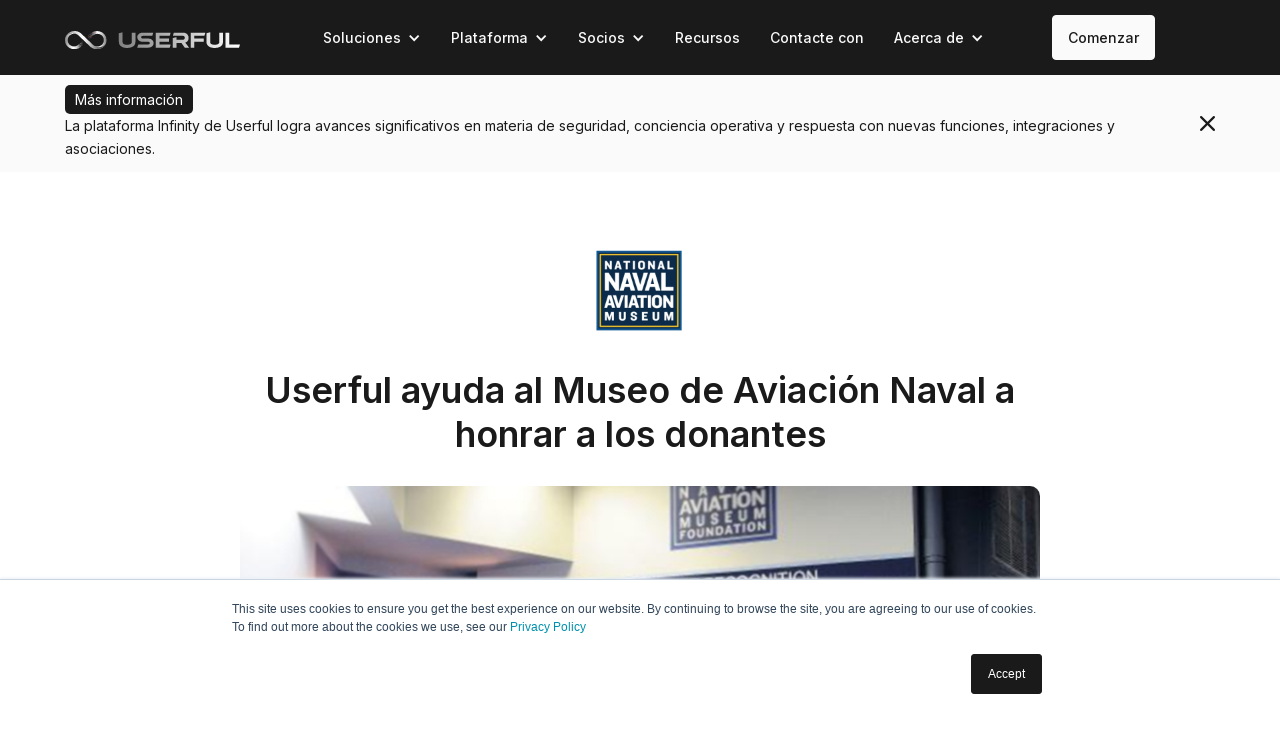

--- FILE ---
content_type: text/html;charset=utf-8
request_url: https://es.userful.com/case-studies/aviation-museum?hsLang=en
body_size: 14020
content:
<!doctype html><html lang="es" data-wg-translated="es"><head>
    <meta charset="utf-8">
    <title>Userful ayuda al Museo de Aviación Naval a honrar a los donantes </title>
    <link rel="shortcut icon" href="https://es.userful.com/hubfs/Logo%202023/Bug/userful-bug-light.svg">
    <meta name="description" content="El Museo de Aviación Naval cuenta ahora con una pantalla de reconocimiento a los donantes que atrae la atención de los visitantes y ofrece al museo una forma de honrar a sus colaboradores.">
    <link rel="preload" href="https://es.userful.com/hs-fs/hub/7791772/hub_generated/template_assets/51161773685/1637693136536/New_Site_development/css/main.min.css" as="style" onload="this.onload=null;this.rel='stylesheet'">
    <noscript><link rel="stylesheet" href="https://es.userful.com/hs-fs/hub/7791772/hub_generated/template_assets/51161773685/1637693136536/New_Site_development/css/main.min.css"></noscript>
		<link rel="preload" href="https://es.userful.com/hs-fs/hub/7791772/hub_generated/template_assets/51167093909/1637706679517/New_Site_development/css/custom.min.css" as="style" onload="this.onload=null;this.rel='stylesheet'">
    <noscript><link rel="stylesheet" href="https://es.userful.com/hs-fs/hub/7791772/hub_generated/template_assets/51167093909/1637706679517/New_Site_development/css/custom.min.css"></noscript>
    <meta name="viewport" content="width=device-width, initial-scale=1">

    
    <meta property="og:description" content="El Museo de Aviación Naval cuenta ahora con una pantalla de reconocimiento a los donantes que atrae la atención de los visitantes y ofrece al museo una forma de honrar a sus colaboradores.">
    <meta property="og:title" content="Userful ayuda al Museo de Aviación Naval a honrar a los donantes ">
    <meta name="twitter:description" content="El Museo de Aviación Naval cuenta ahora con una pantalla de reconocimiento a los donantes que atrae la atención de los visitantes y ofrece al museo una forma de honrar a sus colaboradores.">
    <meta name="twitter:title" content="Userful ayuda al Museo de Aviación Naval a honrar a los donantes ">

    

    
    <style>
a.cta_button{-moz-box-sizing:content-box !important;-webkit-box-sizing:content-box !important;box-sizing:content-box !important;vertical-align:middle}.hs-breadcrumb-menu{list-style-type:none;margin:0px 0px 0px 0px;padding:0px 0px 0px 0px}.hs-breadcrumb-menu-item{float:left;padding:10px 0px 10px 10px}.hs-breadcrumb-menu-divider:before{content:'›';padding-left:10px}.hs-featured-image-link{border:0}.hs-featured-image{float:right;margin:0 0 20px 20px;max-width:50%}@media (max-width: 568px){.hs-featured-image{float:none;margin:0;width:100%;max-width:100%}}.hs-screen-reader-text{clip:rect(1px, 1px, 1px, 1px);height:1px;overflow:hidden;position:absolute !important;width:1px}
</style>

<link rel="stylesheet" href="https://es.userful.com/hubfs/hub_generated/module_assets/1/51425808243/1744816621148/module_Header.min.css">
<link rel="stylesheet" href="https://es.userful.com/hubfs/hub_generated/module_assets/1/54747314538/1742067319251/module_Alert.min.css">
<link rel="stylesheet" href="https://es.userful.com/hubfs/hub_generated/module_assets/1/51163354132/1768432449905/module_Footer.min.css">
<link rel="stylesheet" href="https://es.userful.com/hubfs/hub_generated/module_assets/1/52519727511/1742067316167/module_Case_Study_Post.min.css">
    

    
<!--  Added by GoogleAnalytics integration -->
<script>
var _hsp = window._hsp = window._hsp || [];
_hsp.push(['addPrivacyConsentListener', function(consent) { if (consent.allowed || (consent.categories && consent.categories.analytics)) {
  (function(i,s,o,g,r,a,m){i['GoogleAnalyticsObject']=r;i[r]=i[r]||function(){
  (i[r].q=i[r].q||[]).push(arguments)},i[r].l=1*new Date();a=s.createElement(o),
  m=s.getElementsByTagName(o)[0];a.async=1;a.src=g;m.parentNode.insertBefore(a,m)
})(window,document,'script','//www.google-analytics.com/analytics.js','ga');
  ga('create','UA-73042646-1','auto');
  ga('send','pageview');
}}]);
</script>

<!-- /Added by GoogleAnalytics integration -->

<!--  Added by GoogleAnalytics4 integration -->
<script>
var _hsp = window._hsp = window._hsp || [];
window.dataLayer = window.dataLayer || [];
function gtag(){dataLayer.push(arguments);}

var useGoogleConsentModeV2 = true;
var waitForUpdateMillis = 1000;


if (!window._hsGoogleConsentRunOnce) {
  window._hsGoogleConsentRunOnce = true;

  gtag('consent', 'default', {
    'ad_storage': 'denied',
    'analytics_storage': 'denied',
    'ad_user_data': 'denied',
    'ad_personalization': 'denied',
    'wait_for_update': waitForUpdateMillis
  });

  if (useGoogleConsentModeV2) {
    _hsp.push(['useGoogleConsentModeV2'])
  } else {
    _hsp.push(['addPrivacyConsentListener', function(consent){
      var hasAnalyticsConsent = consent && (consent.allowed || (consent.categories && consent.categories.analytics));
      var hasAdsConsent = consent && (consent.allowed || (consent.categories && consent.categories.advertisement));

      gtag('consent', 'update', {
        'ad_storage': hasAdsConsent ? 'granted' : 'denied',
        'analytics_storage': hasAnalyticsConsent ? 'granted' : 'denied',
        'ad_user_data': hasAdsConsent ? 'granted' : 'denied',
        'ad_personalization': hasAdsConsent ? 'granted' : 'denied'
      });
    }]);
  }
}

gtag('js', new Date());
gtag('set', 'developer_id.dZTQ1Zm', true);
gtag('config', 'G-CEWN4E4TR9');
</script>
<script async="" src="https://www.googletagmanager.com/gtag/js?id=G-CEWN4E4TR9"></script>

<!-- /Added by GoogleAnalytics4 integration -->

<!--  Added by GoogleTagManager integration -->
<script>
var _hsp = window._hsp = window._hsp || [];
window.dataLayer = window.dataLayer || [];
function gtag(){dataLayer.push(arguments);}

var useGoogleConsentModeV2 = true;
var waitForUpdateMillis = 1000;



var hsLoadGtm = function loadGtm() {
    if(window._hsGtmLoadOnce) {
      return;
    }

    if (useGoogleConsentModeV2) {

      gtag('set','developer_id.dZTQ1Zm',true);

      gtag('consent', 'default', {
      'ad_storage': 'denied',
      'analytics_storage': 'denied',
      'ad_user_data': 'denied',
      'ad_personalization': 'denied',
      'wait_for_update': waitForUpdateMillis
      });

      _hsp.push(['useGoogleConsentModeV2'])
    }

    (function(w,d,s,l,i){w[l]=w[l]||[];w[l].push({'gtm.start':
    new Date().getTime(),event:'gtm.js'});var f=d.getElementsByTagName(s)[0],
    j=d.createElement(s),dl=l!='dataLayer'?'&l='+l:'';j.async=true;j.src=
    'https://www.googletagmanager.com/gtm.js?id='+i+dl;f.parentNode.insertBefore(j,f);
    })(window,document,'script','dataLayer','GTM-NNZXQH4');

    window._hsGtmLoadOnce = true;
};

_hsp.push(['addPrivacyConsentListener', function(consent){
  if(consent.allowed || (consent.categories && consent.categories.analytics)){
    hsLoadGtm();
  }
}]);

</script>

<!-- /Added by GoogleTagManager integration -->

    <link rel="canonical" href="https://es.userful.com/case-studies/aviation-museum">

<!-- Google tag (gtag.js) -->
<script async="" src="https://www.googletagmanager.com/gtag/js?id=G-CEWN4E4TR9"></script>
<script>
  window.dataLayer = window.dataLayer || [];
  function gtag(){dataLayer.push(arguments);}
  gtag('js', new Date());

  gtag('config', 'G-CEWN4E4TR9');
</script>

<!-- Vidyard Video Player -->
<script src="https://play.vidyard.com/embed/v4.js" defer=""></script>

<!-- Weglot Website Translation -->









<!--<link rel="alternate" hreflang="pt-br" href="https://pt-br.userful.com">-->

<!-- Google Tag Manager -->
<script>(function(w,d,s,l,i){w[l]=w[l]||[];w[l].push({'gtm.start':
new Date().getTime(),event:'gtm.js'});var f=d.getElementsByTagName(s)[0],
j=d.createElement(s),dl=l!='dataLayer'?'&l='+l:'';j.async=true;j.src=
'https://www.googletagmanager.com/gtm.js?id='+i+dl;f.parentNode.insertBefore(j,f);
})(window,document,'script','dataLayer','GTM-NNZXQH4');</script>
<!-- End Google Tag Manager -->

<!--Microsoft Clarity-->
<script type="text/javascript">
    (function(c,l,a,r,i,t,y){
        c[a]=c[a]||function(){(c[a].q=c[a].q||[]).push(arguments)};
        t=l.createElement(r);t.async=1;t.src="https://www.clarity.ms/tag/"+i;
        y=l.getElementsByTagName(r)[0];y.parentNode.insertBefore(t,y);
    })(window, document, "clarity", "script", "pf07n8hjib");
</script>
<!--End Microsoft Clarity-->

<!--For form submission tracking -->
<script>
  window.dataLayer = window.dataLayer || [];
  window.dataLayer.push({
    'event':'form_complete',
    'enhanced_conversion_data': {
      "email": "sadadastfgnf@gmail.com",
      "phone_number": "+44 20 3611 1111",
      "first_name": "John",
      "last_name": "Doe",
      "home_address": {
        "street": "123 New Rd",
        "city": "Southampton",
        "region": "Hampshire",
        "postal_code": "SO99 9XX",
        "country": "UK"
      }
    }
  });
</script>

<!--For purchase tracking -->
<script>
  window.dataLayer = window.dataLayer || [];
  window.dataLayer.push({
    'event':'order_complete',
    'order_id': '1AB2sasNN',
    'order_value': 1249.50,
    'order_currency': 'GBP',
    'enhanced_conversion_data': {
      "email": "sadadastfgnf@gmail.com",
      "phone_number": "+44 20 3611 1111",
      "first_name": "John",
      "last_name": "Doe",
      "home_address": {
        "street": "123 New Rd",
        "city": "Southampton",
        "region": "Hampshire",
        "postal_code": "SO99 9XX",
        "country": "UK"
      }
    }
  });
</script>
<!--style for landing page header-->
<style>
  .reDirectHomeBtn{
    margin: 0px 0px 0px !important;
    background: #1a1a1a;
    padding: 25px;
  }
  
  
  /*fix color on internal resourses page btn*/
  .hs-button, .hs-button:hover {
    background: #1a1a1a !important;
    border-color: #1a1a1a;
}
  
  strong.dropdown-item-heading {
    color: #1a1a1a !important;
}

</style>
<meta property="og:image" content="https://es.userful.com/hubfs/Case%20Studies/National%20Naval%20Aviation%20Museum/naval-museum-casestudy-thumbnail.jpg">
<meta property="og:image:width" content="1000">
<meta property="og:image:height" content="523">

<meta name="twitter:image" content="https://es.userful.com/hubfs/Case%20Studies/National%20Naval%20Aviation%20Museum/naval-museum-casestudy-thumbnail.jpg">


<meta property="og:url" content="https://es.userful.com/case-studies/aviation-museum">
<meta name="twitter:card" content="summary">
<meta http-equiv="content-language" content="es">






  <meta name="generator" content="HubSpot"><script type="application/json" id="weglot-data">{"allLanguageUrls":{"en":"https://www.userful.com/case-studies/aviation-museum?hsLang=en","es":"https://es.userful.com/case-studies/aviation-museum?hsLang=en","fr":"https://fr.userful.com/case-studies/aviation-museum?hsLang=en","de":"https://de.userful.com/case-studies/aviation-museum?hsLang=en","it":"https://it.userful.com/case-studies/aviation-museum?hsLang=en","br":"https://pt-br.userful.com/case-studies/aviation-museum?hsLang=en","ar":"https://ar.userful.com/case-studies/aviation-museum?hsLang=en","zh":"https://zh.userful.com/case-studies/aviation-museum?hsLang=en"},"originalCanonicalUrl":"https://www.userful.com/case-studies/aviation-museum","originalPath":"/case-studies/aviation-museum","settings":{"auto_switch":true,"auto_switch_fallback":null,"category":10,"custom_settings":{"button_style":{"with_name":false,"full_name":true,"is_dropdown":true,"with_flags":true,"flag_type":"shiny","custom_css":""},"switchers":[],"translate_search":false,"loading_bar":true,"hide_switcher":false,"translate_images":false,"subdomain":false,"wait_transition":true,"dynamic":""},"deleted_at":null,"dynamics":[],"excluded_blocks":[],"excluded_paths":[],"external_enabled":false,"host":"www.userful.com","is_dns_set":false,"is_https":true,"language_from":"en","language_from_custom_flag":"us","language_from_custom_name":null,"languages":[{"connect_host_destination":{"is_dns_set":true,"created_on_aws":1633718321,"host":"fr.userful.com"},"custom_code":null,"custom_flag":null,"custom_local_name":null,"custom_name":null,"enabled":true,"language_to":"fr"},{"connect_host_destination":{"is_dns_set":true,"created_on_aws":1633718321,"host":"es.userful.com"},"custom_code":null,"custom_flag":null,"custom_local_name":null,"custom_name":null,"enabled":true,"language_to":"es"},{"connect_host_destination":{"is_dns_set":true,"created_on_aws":1633718321,"host":"de.userful.com"},"custom_code":null,"custom_flag":null,"custom_local_name":null,"custom_name":null,"enabled":true,"language_to":"de"},{"connect_host_destination":{"is_dns_set":true,"created_on_aws":1633718436,"host":"it.userful.com"},"custom_code":null,"custom_flag":null,"custom_local_name":null,"custom_name":null,"enabled":true,"language_to":"it"},{"connect_host_destination":{"is_dns_set":true,"created_on_aws":1633718437,"host":"pt-br.userful.com"},"custom_code":"br","custom_flag":"br","custom_local_name":"Português (Brasil)","custom_name":"Brazilian Portuguese","enabled":true,"language_to":"a0"},{"connect_host_destination":{"is_dns_set":true,"created_on_aws":1633718321,"host":"ar.userful.com"},"custom_code":null,"custom_flag":null,"custom_local_name":null,"custom_name":null,"enabled":true,"language_to":"ar"},{"connect_host_destination":{"is_dns_set":true,"created_on_aws":1633718321,"host":"zh.userful.com"},"custom_code":null,"custom_flag":null,"custom_local_name":null,"custom_name":null,"enabled":true,"language_to":"zh"}],"media_enabled":false,"page_views_enabled":false,"technology_id":12,"technology_name":"Other","translation_engine":3,"url_type":"SUBDOMAIN","versions":{"translation":1758749361,"slugTranslation":1633715193}}}</script>
<script async="" src="https://cdn.weglot.com/weglot.min.js?api_key=wg_bc825efaff71b33da02ea3c89b64f5fc4&hide_switcher=true" type="text/javascript"></script></head>
	
	
	
	
	
	
	
	
  
	
	
	
	
		
  <body class="atmc-body-header-default">
<!--  Added by GoogleTagManager integration -->
<noscript><iframe src="https://www.googletagmanager.com/ns.html?id=GTM-NNZXQH4" height="0" width="0" style="display:none;visibility:hidden"></iframe></noscript>

<!-- /Added by GoogleTagManager integration -->

    <div class="body-wrapper   hs-content-id-51913755179 hs-site-page page ">
      
        <div data-global-resource-path="New Site development/templates/partials/header.html"><div id="hs_cos_wrapper_module_1627061830147173" class="hs_cos_wrapper hs_cos_wrapper_widget hs_cos_wrapper_type_module" style="" data-hs-cos-general-type="widget" data-hs-cos-type="module"><!--   mobile   -->
<div class="weglotMobile">
          <div style="float:right;" id="weglot_here"></div>
</div>

<div class="navbar userful-nav ">
  <div class="nav-container userful-container">
   
       <a href="/?hsLang=en" class="brand userful-clearfix userful-nav-brand"><img src="https://es.userful.com/hubfs/Logo%202023/Secondary%20Logo/userful-secondary-light.svg" loading="lazy" width="120" height="35" alt="útil" class="image brand-logo"></a>


   
  
    <nav role="navigation" class="nav-menu userful-nav-menu">
      
        
          <div class="nav-item userful-dropdown">
            
            <div class="dropdown-toggle-3 userful-dropdown-toggle">
              <div class="icon-2 userful-icon-dropdown-toggle"></div>
              <div id="Solutions" class="text-block-4 Solutions">Soluciones</div>
            </div>
            
            
            <nav class="dropdown-list userful-dropdown-list">
              <div class="container nav-dropdown-container userful-container">
                <div class="dropdown-block row-3">
                  
                    <div class="nav-dropdown-column row-item">
                      <div class="nav-column-inner-block">
                        
                          <div class="label nav-label">Operaciones de seguridad centralizadas para empresas ( <br/> ) </div>
                        
                        
                        
                          
                            <a href="https://es.userful.com/solutions/control-rooms?hsLang=en" class="dropdown-item userful-inline-block">
                              <div class=" dropdown-icon-block "><img src="https://es.userful.com/hubfs/Icons/2023-Icons/Light/zones-light.svg" loading="lazy" width="32" alt="Operaciones de seguridad global" class="feature-icon"></div>
                              <div class="dropdown-item-text"><strong class="dropdown-item-heading">Operaciones de seguridad global</strong><br/>Descripción general</div>
                            </a>
                        
                          
                        
                        
                          
                            <a href="https://es.userful.com/platform/decisions?hsLang=en" class="dropdown-item userful-inline-block">
                              <div class="light-black dropdown-icon-block "><img src="https://es.userful.com/hs-fs/hubfs/2025%20New%20Application%20Icons/app-icons-no-padding/Decisions-icon.png?width=32&amp;name=Decisions-icon.png" loading="lazy" width="32" alt="Paredes de vídeo de la sala de control" class="feature-icon" srcset="https://es.userful.com/hs-fs/hubfs/2025%20New%20Application%20Icons/app-icons-no-padding/Decisions-icon.png?width=16&amp;name=Decisions-icon.png 16w, https://es.userful.com/hs-fs/hubfs/2025%20New%20Application%20Icons/app-icons-no-padding/Decisions-icon.png?width=32&amp;name=Decisions-icon.png 32w, https://es.userful.com/hs-fs/hubfs/2025%20New%20Application%20Icons/app-icons-no-padding/Decisions-icon.png?width=48&amp;name=Decisions-icon.png 48w, https://es.userful.com/hs-fs/hubfs/2025%20New%20Application%20Icons/app-icons-no-padding/Decisions-icon.png?width=64&amp;name=Decisions-icon.png 64w, https://es.userful.com/hs-fs/hubfs/2025%20New%20Application%20Icons/app-icons-no-padding/Decisions-icon.png?width=80&amp;name=Decisions-icon.png 80w, https://es.userful.com/hs-fs/hubfs/2025%20New%20Application%20Icons/app-icons-no-padding/Decisions-icon.png?width=96&amp;name=Decisions-icon.png 96w" sizes="(max-width: 32px) 100vw, 32px"></div>
                              <div class="dropdown-item-text"><strong class="dropdown-item-heading">Videowalls de la sala de control</strong><br/>Decisiones</div>
                            </a>
                        
                          
                        
                        
                          
                            <a href="https://es.userful.com/platform/uconduct?hsLang=en" class="dropdown-item userful-inline-block">
                              <div class="light-black dropdown-icon-block "><img src="https://es.userful.com/hs-fs/hubfs/2025%20New%20Application%20Icons/app-icons-no-padding/uConduct-icon.png?width=32&amp;name=uConduct-icon.png" loading="lazy" width="32" alt="Puestos de operador" class="feature-icon" srcset="https://es.userful.com/hs-fs/hubfs/2025%20New%20Application%20Icons/app-icons-no-padding/uConduct-icon.png?width=16&amp;name=uConduct-icon.png 16w, https://es.userful.com/hs-fs/hubfs/2025%20New%20Application%20Icons/app-icons-no-padding/uConduct-icon.png?width=32&amp;name=uConduct-icon.png 32w, https://es.userful.com/hs-fs/hubfs/2025%20New%20Application%20Icons/app-icons-no-padding/uConduct-icon.png?width=48&amp;name=uConduct-icon.png 48w, https://es.userful.com/hs-fs/hubfs/2025%20New%20Application%20Icons/app-icons-no-padding/uConduct-icon.png?width=64&amp;name=uConduct-icon.png 64w, https://es.userful.com/hs-fs/hubfs/2025%20New%20Application%20Icons/app-icons-no-padding/uConduct-icon.png?width=80&amp;name=uConduct-icon.png 80w, https://es.userful.com/hs-fs/hubfs/2025%20New%20Application%20Icons/app-icons-no-padding/uConduct-icon.png?width=96&amp;name=uConduct-icon.png 96w" sizes="(max-width: 32px) 100vw, 32px"></div>
                              <div class="dropdown-item-text"><strong class="dropdown-item-heading">Puestos de operador</strong><br/>uConduct</div>
                            </a>
                        
                          
                        
                        
                          
                            <a href="https://es.userful.com/platform/spaces?hsLang=en" class="dropdown-item userful-inline-block">
                              <div class="- dropdown-icon-block "><img src="https://es.userful.com/hs-fs/hubfs/2025%20New%20Application%20Icons/app-icons-no-padding/Spaces-icon.png?width=32&amp;name=Spaces-icon.png" loading="lazy" width="32" alt="Salas de reuniones" class="feature-icon" srcset="https://es.userful.com/hs-fs/hubfs/2025%20New%20Application%20Icons/app-icons-no-padding/Spaces-icon.png?width=16&amp;name=Spaces-icon.png 16w, https://es.userful.com/hs-fs/hubfs/2025%20New%20Application%20Icons/app-icons-no-padding/Spaces-icon.png?width=32&amp;name=Spaces-icon.png 32w, https://es.userful.com/hs-fs/hubfs/2025%20New%20Application%20Icons/app-icons-no-padding/Spaces-icon.png?width=48&amp;name=Spaces-icon.png 48w, https://es.userful.com/hs-fs/hubfs/2025%20New%20Application%20Icons/app-icons-no-padding/Spaces-icon.png?width=64&amp;name=Spaces-icon.png 64w, https://es.userful.com/hs-fs/hubfs/2025%20New%20Application%20Icons/app-icons-no-padding/Spaces-icon.png?width=80&amp;name=Spaces-icon.png 80w, https://es.userful.com/hs-fs/hubfs/2025%20New%20Application%20Icons/app-icons-no-padding/Spaces-icon.png?width=96&amp;name=Spaces-icon.png 96w" sizes="(max-width: 32px) 100vw, 32px"></div>
                              <div class="dropdown-item-text"><strong class="dropdown-item-heading">Salas de reuniones</strong><br/>Espacios</div>
                            </a>
                        
                          
                        
                        
                          
                            <a href="https://es.userful.com/platform/notifications?hsLang=en" class="dropdown-item userful-inline-block">
                              <div class="- dropdown-icon-block "><img src="https://es.userful.com/hs-fs/hubfs/2025%20New%20Application%20Icons/app-icons-no-padding/notification-icon.png?width=32&amp;name=notification-icon.png" loading="lazy" width="32" alt="Alertas operativas" class="feature-icon" srcset="https://es.userful.com/hs-fs/hubfs/2025%20New%20Application%20Icons/app-icons-no-padding/notification-icon.png?width=16&amp;name=notification-icon.png 16w, https://es.userful.com/hs-fs/hubfs/2025%20New%20Application%20Icons/app-icons-no-padding/notification-icon.png?width=32&amp;name=notification-icon.png 32w, https://es.userful.com/hs-fs/hubfs/2025%20New%20Application%20Icons/app-icons-no-padding/notification-icon.png?width=48&amp;name=notification-icon.png 48w, https://es.userful.com/hs-fs/hubfs/2025%20New%20Application%20Icons/app-icons-no-padding/notification-icon.png?width=64&amp;name=notification-icon.png 64w, https://es.userful.com/hs-fs/hubfs/2025%20New%20Application%20Icons/app-icons-no-padding/notification-icon.png?width=80&amp;name=notification-icon.png 80w, https://es.userful.com/hs-fs/hubfs/2025%20New%20Application%20Icons/app-icons-no-padding/notification-icon.png?width=96&amp;name=notification-icon.png 96w" sizes="(max-width: 32px) 100vw, 32px"></div>
                              <div class="dropdown-item-text"><strong class="dropdown-item-heading">Alertas operativas</strong><br/>Notificaciones</div>
                            </a>
                        
                          
                        
                      </div>
                    </div>
                  
                    <div class="nav-dropdown-column row-item">
                      <div class="nav-column-inner-block">
                        
                          <div class="label nav-label">Distribución de datos en toda la empresa <br/><br/></div>
                        
                        
                        
                          
                            <a href="https://es.userful.com/solutions/operations-management?hsLang=en" class="dropdown-item userful-inline-block">
                              <div class="- dropdown-icon-block "><img src="https://es.userful.com/hubfs/Icons/2023-Icons/Light/oprational-light.svg" loading="lazy" width="32" alt="Gestión de operaciones" class="feature-icon"></div>
                              <div class="dropdown-item-text"><strong class="dropdown-item-heading">Dirección de Operaciones</strong><br/>Visión general</div>
                            </a>
                        
                          
                        
                        
                          
                            <a href="https://es.userful.com/platform/trends?hsLang=en" class="dropdown-item userful-inline-block">
                              <div class="- dropdown-icon-block "><img src="https://es.userful.com/hs-fs/hubfs/2025%20New%20Application%20Icons/app-icons-no-padding/Trends-icon.png?width=32&amp;name=Trends-icon.png" loading="lazy" width="32" alt="Visualización de Datametrics" class="feature-icon" srcset="https://es.userful.com/hs-fs/hubfs/2025%20New%20Application%20Icons/app-icons-no-padding/Trends-icon.png?width=16&amp;name=Trends-icon.png 16w, https://es.userful.com/hs-fs/hubfs/2025%20New%20Application%20Icons/app-icons-no-padding/Trends-icon.png?width=32&amp;name=Trends-icon.png 32w, https://es.userful.com/hs-fs/hubfs/2025%20New%20Application%20Icons/app-icons-no-padding/Trends-icon.png?width=48&amp;name=Trends-icon.png 48w, https://es.userful.com/hs-fs/hubfs/2025%20New%20Application%20Icons/app-icons-no-padding/Trends-icon.png?width=64&amp;name=Trends-icon.png 64w, https://es.userful.com/hs-fs/hubfs/2025%20New%20Application%20Icons/app-icons-no-padding/Trends-icon.png?width=80&amp;name=Trends-icon.png 80w, https://es.userful.com/hs-fs/hubfs/2025%20New%20Application%20Icons/app-icons-no-padding/Trends-icon.png?width=96&amp;name=Trends-icon.png 96w" sizes="(max-width: 32px) 100vw, 32px"></div>
                              <div class="dropdown-item-text"><strong class="dropdown-item-heading">Datametrics Visualización</strong><br/>Tendencias</div>
                            </a>
                        
                          
                        
                        
                          
                            <a href="https://es.userful.com/platform/ucontrol?hsLang=en" class="dropdown-item userful-inline-block">
                              <div class="- dropdown-icon-block "><img src="https://es.userful.com/hs-fs/hubfs/2025%20New%20Application%20Icons/app-icons-no-padding/uControl-icon.png?width=32&amp;name=uControl-icon.png" loading="lazy" width="32" alt="Cambio instantáneo de recursos" class="feature-icon" srcset="https://es.userful.com/hs-fs/hubfs/2025%20New%20Application%20Icons/app-icons-no-padding/uControl-icon.png?width=16&amp;name=uControl-icon.png 16w, https://es.userful.com/hs-fs/hubfs/2025%20New%20Application%20Icons/app-icons-no-padding/uControl-icon.png?width=32&amp;name=uControl-icon.png 32w, https://es.userful.com/hs-fs/hubfs/2025%20New%20Application%20Icons/app-icons-no-padding/uControl-icon.png?width=48&amp;name=uControl-icon.png 48w, https://es.userful.com/hs-fs/hubfs/2025%20New%20Application%20Icons/app-icons-no-padding/uControl-icon.png?width=64&amp;name=uControl-icon.png 64w, https://es.userful.com/hs-fs/hubfs/2025%20New%20Application%20Icons/app-icons-no-padding/uControl-icon.png?width=80&amp;name=uControl-icon.png 80w, https://es.userful.com/hs-fs/hubfs/2025%20New%20Application%20Icons/app-icons-no-padding/uControl-icon.png?width=96&amp;name=uControl-icon.png 96w" sizes="(max-width: 32px) 100vw, 32px"></div>
                              <div class="dropdown-item-text"><strong class="dropdown-item-heading">Cambio instantáneo de recursos</strong><br/>uControl</div>
                            </a>
                        
                          
                        
                        
                          
                            <a href="https://es.userful.com/platform/ustream?hsLang=en" class="dropdown-item userful-inline-block">
                              <div class="- dropdown-icon-block "><img src="https://es.userful.com/hs-fs/hubfs/2025%20New%20Application%20Icons/app-icons-no-padding/uStream-icon.png?width=32&amp;name=uStream-icon.png" loading="lazy" width="32" alt="Cuadros de mando de liderazgo" class="feature-icon" srcset="https://es.userful.com/hs-fs/hubfs/2025%20New%20Application%20Icons/app-icons-no-padding/uStream-icon.png?width=16&amp;name=uStream-icon.png 16w, https://es.userful.com/hs-fs/hubfs/2025%20New%20Application%20Icons/app-icons-no-padding/uStream-icon.png?width=32&amp;name=uStream-icon.png 32w, https://es.userful.com/hs-fs/hubfs/2025%20New%20Application%20Icons/app-icons-no-padding/uStream-icon.png?width=48&amp;name=uStream-icon.png 48w, https://es.userful.com/hs-fs/hubfs/2025%20New%20Application%20Icons/app-icons-no-padding/uStream-icon.png?width=64&amp;name=uStream-icon.png 64w, https://es.userful.com/hs-fs/hubfs/2025%20New%20Application%20Icons/app-icons-no-padding/uStream-icon.png?width=80&amp;name=uStream-icon.png 80w, https://es.userful.com/hs-fs/hubfs/2025%20New%20Application%20Icons/app-icons-no-padding/uStream-icon.png?width=96&amp;name=uStream-icon.png 96w" sizes="(max-width: 32px) 100vw, 32px"></div>
                              <div class="dropdown-item-text"><strong class="dropdown-item-heading">Cuadros de mando de liderazgo</strong><br/>uStream</div>
                            </a>
                        
                          
                        
                        
                          
                            <a href="https://es.userful.com/platform/opstreams?hsLang=en" class="dropdown-item userful-inline-block">
                              <div class="- dropdown-icon-block "><img src="https://es.userful.com/hs-fs/hubfs/2025%20New%20Application%20Icons/app-icons-no-padding/OPStreams-icon.png?width=32&amp;name=OPStreams-icon.png" loading="lazy" width="32" alt="Transmisión segura de datos" class="feature-icon" srcset="https://es.userful.com/hs-fs/hubfs/2025%20New%20Application%20Icons/app-icons-no-padding/OPStreams-icon.png?width=16&amp;name=OPStreams-icon.png 16w, https://es.userful.com/hs-fs/hubfs/2025%20New%20Application%20Icons/app-icons-no-padding/OPStreams-icon.png?width=32&amp;name=OPStreams-icon.png 32w, https://es.userful.com/hs-fs/hubfs/2025%20New%20Application%20Icons/app-icons-no-padding/OPStreams-icon.png?width=48&amp;name=OPStreams-icon.png 48w, https://es.userful.com/hs-fs/hubfs/2025%20New%20Application%20Icons/app-icons-no-padding/OPStreams-icon.png?width=64&amp;name=OPStreams-icon.png 64w, https://es.userful.com/hs-fs/hubfs/2025%20New%20Application%20Icons/app-icons-no-padding/OPStreams-icon.png?width=80&amp;name=OPStreams-icon.png 80w, https://es.userful.com/hs-fs/hubfs/2025%20New%20Application%20Icons/app-icons-no-padding/OPStreams-icon.png?width=96&amp;name=OPStreams-icon.png 96w" sizes="(max-width: 32px) 100vw, 32px"></div>
                              <div class="dropdown-item-text"><strong class="dropdown-item-heading">Transmisión segura de datos</strong><br/>OPStreams</div>
                            </a>
                        
                          
                        
                        
                          
                            <a href="https://es.userful.com/platform/engage?hsLang=en" class="dropdown-item userful-inline-block">
                              <div class="light-black dropdown-icon-block "><img src="https://es.userful.com/hs-fs/hubfs/2025%20New%20Application%20Icons/app-icons-no-padding/Engage-icon.png?width=32&amp;name=Engage-icon.png" loading="lazy" width="32" alt="Señalización operativa" class="feature-icon" srcset="https://es.userful.com/hs-fs/hubfs/2025%20New%20Application%20Icons/app-icons-no-padding/Engage-icon.png?width=16&amp;name=Engage-icon.png 16w, https://es.userful.com/hs-fs/hubfs/2025%20New%20Application%20Icons/app-icons-no-padding/Engage-icon.png?width=32&amp;name=Engage-icon.png 32w, https://es.userful.com/hs-fs/hubfs/2025%20New%20Application%20Icons/app-icons-no-padding/Engage-icon.png?width=48&amp;name=Engage-icon.png 48w, https://es.userful.com/hs-fs/hubfs/2025%20New%20Application%20Icons/app-icons-no-padding/Engage-icon.png?width=64&amp;name=Engage-icon.png 64w, https://es.userful.com/hs-fs/hubfs/2025%20New%20Application%20Icons/app-icons-no-padding/Engage-icon.png?width=80&amp;name=Engage-icon.png 80w, https://es.userful.com/hs-fs/hubfs/2025%20New%20Application%20Icons/app-icons-no-padding/Engage-icon.png?width=96&amp;name=Engage-icon.png 96w" sizes="(max-width: 32px) 100vw, 32px"></div>
                              <div class="dropdown-item-text"><strong class="dropdown-item-heading">Señalización operativa</strong><br/>Engage</div>
                            </a>
                        
                          
                        
                        
                          
                            <a href="https://es.userful.com/platform/edge-ai?hsLang=en" class="dropdown-item userful-inline-block">
                              <div class="light-red dropdown-icon-block "><img src="https://es.userful.com/hs-fs/hubfs/2025%20New%20Application%20Icons/app-icons-no-padding/EdgeAI-logo.png?width=32&amp;name=EdgeAI-logo.png" loading="lazy" width="32" alt="Infinity EdgeAI (Vista previa)" class="feature-icon" srcset="https://es.userful.com/hs-fs/hubfs/2025%20New%20Application%20Icons/app-icons-no-padding/EdgeAI-logo.png?width=16&amp;name=EdgeAI-logo.png 16w, https://es.userful.com/hs-fs/hubfs/2025%20New%20Application%20Icons/app-icons-no-padding/EdgeAI-logo.png?width=32&amp;name=EdgeAI-logo.png 32w, https://es.userful.com/hs-fs/hubfs/2025%20New%20Application%20Icons/app-icons-no-padding/EdgeAI-logo.png?width=48&amp;name=EdgeAI-logo.png 48w, https://es.userful.com/hs-fs/hubfs/2025%20New%20Application%20Icons/app-icons-no-padding/EdgeAI-logo.png?width=64&amp;name=EdgeAI-logo.png 64w, https://es.userful.com/hs-fs/hubfs/2025%20New%20Application%20Icons/app-icons-no-padding/EdgeAI-logo.png?width=80&amp;name=EdgeAI-logo.png 80w, https://es.userful.com/hs-fs/hubfs/2025%20New%20Application%20Icons/app-icons-no-padding/EdgeAI-logo.png?width=96&amp;name=EdgeAI-logo.png 96w" sizes="(max-width: 32px) 100vw, 32px"></div>
                              <div class="dropdown-item-text"><strong class="dropdown-item-heading">Infinity EdgeAI (Vista previa)</strong><br/>Inteligencia de misión crítica</div>
                            </a>
                        
                          
                        
                      </div>
                    </div>
                  
                    <div class="nav-dropdown-column row-item">
                      <div class="nav-column-inner-block">
                        
                          <div class="label nav-label">Experiencia en el sector<br><br></div>
                        
                        
                        
                          
                            <a href="https://es.userful.com/solutions/manufacturing?hsLang=en" class="dropdown-item userful-inline-block">
                              <div class="light-black dropdown-icon-block "><img src="https://es.userful.com/hubfs/Icons/2023-Icons/Light/gear-icon-light.svg" loading="lazy" width="32" alt="Fabricación" class="feature-icon"></div>
                              <div class="dropdown-item-text"><strong class="dropdown-item-heading">Fabricación</strong><br></div>
                            </a>
                        
                          
                        
                        
                          
                            <a href="https://es.userful.com/solutions/production-materials?hsLang=en" class="dropdown-item userful-inline-block">
                              <div class="- dropdown-icon-block "><img src="https://es.userful.com/hubfs/production-icon-light.svg" loading="lazy" width="32" alt="Producción y materiales" class="feature-icon"></div>
                              <div class="dropdown-item-text"><strong class="dropdown-item-heading">Producción y materiales</strong><br></div>
                            </a>
                        
                          
                        
                        
                          
                            <a href="https://es.userful.com/solutions/airports-and-transportation?hsLang=en" class="dropdown-item userful-inline-block">
                              <div class="light-black dropdown-icon-block "><img src="https://es.userful.com/hubfs/Icons/2023-Icons/Light/airport-light.svg" loading="lazy" width="32" alt="Aeropuertos y transportes " class="feature-icon"></div>
                              <div class="dropdown-item-text"><strong class="dropdown-item-heading">Aeropuertos y transportes </strong><br></div>
                            </a>
                        
                          
                        
                        
                          
                            <a href="https://es.userful.com/solutions/distribution-and-logistics?hsLang=en" class="dropdown-item userful-inline-block">
                              <div class="- dropdown-icon-block "><img src="https://es.userful.com/hubfs/distrubution-logistics-light.svg" loading="lazy" width="32" alt="Distribución y logística" class="feature-icon"></div>
                              <div class="dropdown-item-text"><strong class="dropdown-item-heading">Distribución y logística</strong><br></div>
                            </a>
                        
                          
                        
                        
                          
                            <a href="https://es.userful.com/solutions/energy-and-utilities?hsLang=en" class="dropdown-item userful-inline-block">
                              <div class="- dropdown-icon-block "><img src="https://es.userful.com/hubfs/idea-icon-light-v2-1.svg" loading="lazy" width="32" alt="Energía y servicios públicos" class="feature-icon"></div>
                              <div class="dropdown-item-text"><strong class="dropdown-item-heading">Energía y servicios públicos</strong><br></div>
                            </a>
                        
                          
                        
                        
                          
                            <a href="https://es.userful.com/solutions/healthcare?hsLang=en" class="dropdown-item userful-inline-block">
                              <div class="light-black dropdown-icon-block "><img src="https://es.userful.com/hubfs/Icons/2023-Icons/Light/Healthcare-light.svg" loading="lazy" width="32" alt="Sanidad" class="feature-icon"></div>
                              <div class="dropdown-item-text"><strong class="dropdown-item-heading">Sanidad</strong><br></div>
                            </a>
                        
                          
                        
                        
                          
                            <a href="https://es.userful.com/solutions/banking-and-finance?hsLang=en" class="dropdown-item userful-inline-block">
                              <div class="light-black dropdown-icon-block "><img src="https://es.userful.com/hubfs/Icons/2023-Icons/Light/bank-building-light.svg" loading="lazy" width="32" alt="Banca y Finanzas" class="feature-icon"></div>
                              <div class="dropdown-item-text"><strong class="dropdown-item-heading">Banca y Finanzas</strong><br></div>
                            </a>
                        
                          
                        
                        
                          
                            <a href="https://es.userful.com/solutions/government-and-public-servic?hsLang=en" class="dropdown-item userful-inline-block">
                              <div class="- dropdown-icon-block "><img src="https://es.userful.com/hubfs/Icons/2023-Icons/Light/Group-User-1-light.svg" loading="lazy" width="32" alt="Gobierno y servicios públicos" class="feature-icon"></div>
                              <div class="dropdown-item-text"><strong class="dropdown-item-heading">Gobierno y servicios públicos</strong><br></div>
                            </a>
                        
                          
                        
                      </div>
                    </div>
                  
                </div>
              </div>  
            </nav>
        
          </div>
        
       
      
        
          <div class="nav-item userful-dropdown">
            
            <div class="dropdown-toggle-3 userful-dropdown-toggle">
              <div class="icon-2 userful-icon-dropdown-toggle"></div>
              <div id="Platform" class="text-block-4 Platform">Plataforma</div>
            </div>
            
            
            <nav class="dropdown-list userful-dropdown-list">
              <div class="container nav-dropdown-container userful-container">
                <div class="dropdown-block row-3">
                  
                    <div class="nav-dropdown-column row-item">
                      <div class="nav-column-inner-block">
                        
                          <div class="label nav-label">Plataforma</div>
                        
                        
                        
                          
                            <a href="https://es.userful.com/platform?hsLang=en" class="dropdown-item userful-inline-block">
                              <div class="light-black dropdown-icon-block "><img src="https://es.userful.com/hubfs/Icons/2023-Icons/Light/infinity-light.svg" loading="lazy" width="32" alt="Plataforma Infinity" class="feature-icon"></div>
                              <div class="dropdown-item-text"><strong class="dropdown-item-heading">Visión general de la plataforma Infinity</strong><br/>Infraestructura de entrega de aplicaciones</div>
                            </a>
                        
                          
                        
                        
                          
                            <a href="https://es.userful.com/platform/gcm?hsLang=en" class="dropdown-item userful-inline-block">
                              <div class="light-black dropdown-icon-block "><img src="https://es.userful.com/hubfs/Icons/2023-Icons/Light/globalManagement-light.svg" loading="lazy" width="32" alt="Director mundial de clústeres" class="feature-icon"></div>
                              <div class="dropdown-item-text"><strong class="dropdown-item-heading">Global Cluster Manager</strong><br/>Gestionar las operaciones distribuidas</div>
                            </a>
                        
                          
                        
                        
                          
                            <a href="https://es.userful.com/platform/hosting?hsLang=en" class="dropdown-item userful-inline-block">
                              <div class="- dropdown-icon-block "><img src="https://es.userful.com/hubfs/Icons/2023-Icons/Light/servers-light.svg" loading="lazy" width="32" alt="Virtualización y alojamiento en nube" class="feature-icon"></div>
                              <div class="dropdown-item-text"><strong class="dropdown-item-heading">Virtualización y alojamiento en la nube</strong><br/>Opciones de implantación flexibles</div>
                            </a>
                        
                          
                        
                      </div>
                    </div>
                  
                    <div class="nav-dropdown-column row-item">
                      <div class="nav-column-inner-block">
                        
                          <div class="label nav-label"><br></div>
                        
                        
                        
                          
                            <a href="https://es.userful.com/platform/integrations?hsLang=en" class="dropdown-item userful-inline-block">
                              <div class="light-black dropdown-icon-block "><img src="https://es.userful.com/hubfs/Icons/2023-Icons/Light/coding-light.svg" loading="lazy" width="32" alt="Integraciones" class="feature-icon"></div>
                              <div class="dropdown-item-text"><strong class="dropdown-item-heading">Integraciones</strong><br/>Explore el ecosistema de integración de plataformas</div>
                            </a>
                        
                          
                        
                        
                          
                            <a href="https://es.userful.com/platform/uclient?hsLang=en" class="dropdown-item userful-inline-block">
                              <div class="light-black dropdown-icon-block "><img src="https://es.userful.com/hubfs/Icons/2023-Icons/Light/uclient-drive-light.svg" loading="lazy" width="32" alt="Aplicación uClient" class="feature-icon"></div>
                              <div class="dropdown-item-text"><strong class="dropdown-item-heading">uClient App</strong><br/>Aplicación de punto final</div>
                            </a>
                        
                          
                        
                        
                          
                            <a href="https://es.userful.com/platform/security?hsLang=en" class="dropdown-item userful-inline-block">
                              <div class="- dropdown-icon-block "><img src="https://es.userful.com/hubfs/Icons/2023-Icons/Light/security-light.svg" loading="lazy" width="32" alt="Seguridad de la plataforma" class="feature-icon"></div>
                              <div class="dropdown-item-text"><strong class="dropdown-item-heading">Seguridad de la plataforma</strong><br/>Seguridad de nivel empresarial</div>
                            </a>
                        
                          
                        
                      </div>
                    </div>
                  
                    <div class="nav-dropdown-column row-item">
                      <div class="nav-column-inner-block">
                        
                          <div class="label nav-label">Novedades</div>
                        
                        
                        
                          
                                  <a style="padding: 0px; overflow:hidden;" href="https://es.userful.com/platform/edge-ai?hsLang=en" class="dropdown-item dropdown-resource userful-inline-block">
                                    <img src="https://es.userful.com/hubfs/edgeAI-thumbnail-homepage-v1.png" alt="Presentación de Infinity EdgeAI (avance)" loading="lazy">
                                    <div style="padding: 15px;">
                                      <p><b style="color:#1a1a1a">Presentación de Infinity EdgeAI (avance)</b></p>
                                      <div style="color:#1a1a1a">Infinity EdgeAI, creada para la plataforma Infinity, añade inteligencia artificial nativa que mejora la respuesta de misión crítica mediante la detección de anomalías y el envío de alertas, sin depender de la nube.</div>
                                    </div>  
                                  </a>

                          
                        
                      </div>
                    </div>
                  
                </div>
              </div>  
            </nav>
        
          </div>
        
       
      
        
          <div class="nav-item userful-dropdown">
            
            <div class="dropdown-toggle-3 userful-dropdown-toggle">
              <div class="icon-2 userful-icon-dropdown-toggle"></div>
              <div id="Partners" class="text-block-4 Partners">Socios</div>
            </div>
            
            
            <nav class="dropdown-list userful-dropdown-list">
              <div class="container nav-dropdown-container userful-container">
                <div class="dropdown-block row-3">
                  
                    <div class="nav-dropdown-column row-item">
                      <div class="nav-column-inner-block">
                        
                        
                        
                          
                            <a href="https://es.userful.com/partners?hsLang=en" class="dropdown-item userful-inline-block">
                              <div class="- dropdown-icon-block "><img src="https://es.userful.com/hubfs/Icons/2023-Icons/Light/handshake-deal-square-light.svg" loading="lazy" width="32" alt="Socios del canal" class="feature-icon"></div>
                              <div class="dropdown-item-text"><strong class="dropdown-item-heading">Channel Partners</strong><br/>Ganar para usted y con usted</div>
                            </a>
                        
                          
                        
                        
                          
                            <a href="https://partner.userful.com/" class="dropdown-item userful-inline-block">
                              <div class=" dropdown-icon-block "><img src="https://es.userful.com/hubfs/Icons/2023-Icons/Light/learn-light.svg" loading="lazy" width="32" alt="Portal de socios" class="feature-icon"></div>
                              <div class="dropdown-item-text"><strong class="dropdown-item-heading">Portal de socios</strong><br/>Acceda a los recursos de los socios</div>
                            </a>
                        
                          
                        
                      </div>
                    </div>
                  
                    <div class="nav-dropdown-column row-item">
                      <div class="nav-column-inner-block">
                        
                          <div class="label nav-label">Novedades</div>
                        
                        
                        
                          
                                  <a style="padding: 0px; overflow:hidden;" href="https://es.userful.com/events?hsLang=en" class="dropdown-item dropdown-resource userful-inline-block">
                                    <img src="https://es.userful.com/hubfs/events+tradeshows.jpg" alt="Eventos y ferias" loading="lazy">
                                    <div style="padding: 15px;">
                                      <p><b style="color:#1a1a1a">Eventos y ferias</b></p>
                                      <div style="color:#1a1a1a">Conozca la plataforma Infinity de Userful. ¡Únete a nosotros en un próximo evento cerca de ti! </div>
                                    </div>  
                                  </a>

                          
                        
                      </div>
                    </div>
                  
                </div>
              </div>  
            </nav>
        
          </div>
        
       
      
        
          <a href="https://es.userful.com/userful-resource-library?hsLang=en" class="nav-item userful-nav-link">Recursos</a>
        
       
      
        
          <a href="/contact-us?hsLang=en" class="nav-item userful-nav-link">Contacte con</a>
        
       
      
        
          <div class="nav-item userful-dropdown">
            
            <div class="dropdown-toggle-3 userful-dropdown-toggle">
              <div class="icon-2 userful-icon-dropdown-toggle"></div>
              <div id="About" class="text-block-4 About">Acerca de</div>
            </div>
            
            
            <nav class="dropdown-list userful-dropdown-list">
              <div class="container nav-dropdown-container userful-container">
                <div class="dropdown-block row-3">
                  
                    <div class="nav-dropdown-column row-item">
                      <div class="nav-column-inner-block">
                        
                        
                        
                          
                            <a href="https://es.userful.com/about?hsLang=en" class="dropdown-item userful-inline-block">
                              <div class=" dropdown-icon-block "><img src="https://es.userful.com/hubfs/Icons/2023-Icons/Light/modern-building-3-light.svg" loading="lazy" width="32" alt="Sobre nosotros" class="feature-icon"></div>
                              <div class="dropdown-item-text"><strong class="dropdown-item-heading">Quiénes somos</strong><br/>Más información sobre Userful</div>
                            </a>
                        
                          
                        
                        
                          
                            <a href="https://es.userful.com/about/executive-team?hsLang=en" class="dropdown-item userful-inline-block">
                              <div class=" dropdown-icon-block "><img src="https://es.userful.com/hubfs/Icons/2023-Icons/Light/Group-User-1-light.svg" loading="lazy" width="32" alt="Equipo ejecutivo" class="feature-icon"></div>
                              <div class="dropdown-item-text"><strong class="dropdown-item-heading">Equipo Ejecutivo</strong><br/>El equipo detrás de Userful</div>
                            </a>
                        
                          
                        
                        
                          
                            <a href="https://es.userful.com/about/board-of-directors?hsLang=en" class="dropdown-item userful-inline-block">
                              <div class="light-black dropdown-icon-block "><img src="https://es.userful.com/hubfs/Icons/2023-Icons/Light/presentation-board-employee-light.svg" loading="lazy" width="32" alt="Consejo de Administración" class="feature-icon"></div>
                              <div class="dropdown-item-text"><strong class="dropdown-item-heading">Consejo</strong>de Administración<br/>Miembros del consejo de administración</div>
                            </a>
                        
                          
                        
                        
                          
                            <a href="https://es.userful.com/about/press-coverage?hsLang=en" class="dropdown-item userful-inline-block">
                              <div class="light-black dropdown-icon-block "><img src="https://es.userful.com/hubfs/Icons/2023-Icons/Light/news-2-paper-light.svg" loading="lazy" width="32" alt="Cobertura de prensa" class="feature-icon"></div>
                              <div class="dropdown-item-text"><strong class="dropdown-item-heading">Cobertura de prensa</strong><br/>Userful Press & Media</div>
                            </a>
                        
                          
                        
                      </div>
                    </div>
                  
                    <div class="nav-dropdown-column row-item">
                      <div class="nav-column-inner-block">
                        
                        
                        
                          
                            <a href="https://es.userful.com/about/company-news?hsLang=en" class="dropdown-item userful-inline-block">
                              <div class=" dropdown-icon-block "><img src="https://es.userful.com/hubfs/Icons/2023-Icons/Light/news-2-paper-light.svg" loading="lazy" width="32" alt="Noticias y prensa" class="feature-icon"></div>
                              <div class="dropdown-item-text"><strong class="dropdown-item-heading">Noticias y prensa</strong><br/>Userful en las noticias</div>
                            </a>
                        
                          
                        
                        
                          
                            <a href="https://es.userful.com/about/events?hsLang=en" class="dropdown-item userful-inline-block">
                              <div class="light-black dropdown-icon-block "><img src="https://es.userful.com/hubfs/Icons/2023-Icons/Light/schedule-light.svg" loading="lazy" width="32" alt="Espectáculos y eventos" class="feature-icon"></div>
                              <div class="dropdown-item-text"><strong class="dropdown-item-heading">Espectáculos y eventos</strong><br/>Ver Userful cerca de ti</div>
                            </a>
                        
                          
                        
                        
                          
                            <a href="https://es.userful.com/about/careers?hsLang=en" class="dropdown-item userful-inline-block">
                              <div class="light-black dropdown-icon-block "><img src="https://es.userful.com/hubfs/Icons/2023-Icons/Light/suitcase-portfolio-1-light.svg" loading="lazy" width="32" alt="Carreras" class="feature-icon"></div>
                              <div class="dropdown-item-text"><strong class="dropdown-item-heading">Carreras</strong><br/>Ver ofertas de empleo</div>
                            </a>
                        
                          
                        
                        
                          
                            <a href="https://es.userful.com/case-studies?hsLang=en" class="dropdown-item userful-inline-block">
                              <div class="light-black dropdown-icon-block "><img src="https://es.userful.com/hubfs/Icons/2023-Icons/Light/handshake-deal-square-light.svg" loading="lazy" width="32" alt="Éxito de los clientes" class="feature-icon"></div>
                              <div class="dropdown-item-text"><strong class="dropdown-item-heading">Éxito de clientes</strong><br/>Explore nuestros casos prácticos</div>
                            </a>
                        
                          
                        
                      </div>
                    </div>
                  
                    <div class="nav-dropdown-column row-item">
                      <div class="nav-column-inner-block">
                        
                          <div class="label nav-label">Novedades</div>
                        
                        
                        
                          
                                  <a style="padding: 0px; overflow:hidden;" href="https://es.userful.com/about/company-news/userful-breakthroughs-in-security-and-operational-awareness?hsLang=en" class="dropdown-item dropdown-resource userful-inline-block">
                                    <img src="https://es.userful.com/hubfs/Security-Breakthough%202026--whats%20newthumbnail.jpg" alt="Lidera como plataforma empresarial unificadora para la observabilidad con Splunk y Genetec, la visualización con NVIDIA, la comunicación con Everbridge y la experiencia con Cisco..." loading="lazy">
                                    <div style="padding: 15px;">
                                      <p><b style="color:#1a1a1a">Lidera como plataforma empresarial unificadora para la observabilidad con Splunk y Genetec, la visualización con NVIDIA, la comunicación con Everbridge y la experiencia con Cisco...</b></p>
                                      <div style="color:#1a1a1a"><br><span style="color: #234fdc !important;">Leer el artículo</span></div>
                                    </div>  
                                  </a>

                          
                        
                      </div>
                    </div>
                  
                </div>
              </div>  
            </nav>
        
          </div>
        
       
      

               
    </nav>
    
   
    
    <div class="nav-buttons">
      

        <a href="/schedule-demo?hsLang=en" class="nav-button nav-item userful-nav-link" style="border-color: #fafafa!important; color:#1a1a1a!important; background-color: #fafafa!important">Comenzar</a>
      
      
<!--   for new Nav     -->
       <div class="weglotDesktop">
          <div style="float:right;" id="weglot_here"></div>
       

    </div>
         <div class="menu-button userful-nav-button">
        <input class="hamburgerMenu" type="checkbox" id="showHamburger">
        <label for="showHamburger">
          Menú
        </label>	
    </div> 
    </div>

  </div>
</div></div>
<div id="hs_cos_wrapper_module_163104532928114" class="hs_cos_wrapper hs_cos_wrapper_widget hs_cos_wrapper_type_module" style="" data-hs-cos-general-type="widget" data-hs-cos-type="module"><div class="section-slim alert-bar">
  <div class="container">
    <div class="alert-message">
      <a href="https://es.userful.com/about/company-news/userful-breakthroughs-in-security-and-operational-awareness?hsLang=en">
        <div class="badge">Más información</div>
        <div class="alert-text">La plataforma Infinity de Userful logra avances significativos en materia de seguridad, conciencia operativa y respuesta  con nuevas funciones, integraciones y asociaciones.</div>
      </a>
      <img src="https://es.userful.com/hubfs/Icons/2023-Icons/Dark/close-dark.svg" loading="lazy" width="15" alt="cerrar" class="close">
    </div>
  </div>
</div></div></div>
      

			 
			
      
      
      
      
	<main class="body-container-wrapper">
    
    
      <div id="hs_cos_wrapper_module_162981379779810" class="hs_cos_wrapper hs_cos_wrapper_widget hs_cos_wrapper_type_module" style="" data-hs-cos-general-type="widget" data-hs-cos-type="module"><div class="section case-study-post-section">
  <div class="container">
    <div class="focus-block">
      <div class="casestudy-header text-center"><img src="https://es.userful.com/hubfs/Case%20Studies/National%20Naval%20Aviation%20Museum/National-Naval-Aviation-Museum.png" loading="lazy" alt="Logotipo del Museo Nacional de Aviación Naval" class="customer-logo casestudy-logo">
        <h1 class="h1 dark-text">Userful ayuda al Museo de Aviación Naval a honrar a los donantes </h1>
      </div>
      <img src="https://es.userful.com/hubfs/Case%20Studies/National%20Naval%20Aviation%20Museum/naval-museum-image-2.jpg" loading="lazy" alt="El Museo Nacional de Aviación Naval vacía el Salón de Reconocimiento, con paredes de vídeo para mostrar el reconocimiento a los donantes" class="blog-image">
      
      
      
        <div style="border: 1px solid #dfe0e3; border-radius: 8px; margin-bottom:20px;" class="padding-block">
          <h3 class="text-heading dark-text">Sobre el proyecto</h3>
          <p class="text block-text dark-text">La Naval Aviation Museum Foundation, Inc. es una organización educativa y de recaudación de fondos que apoya el desarrollo del Museo Nacional de Aviación Naval situado en la Estación Aérea Naval de Pensacola, en Florida. El Museo y sus casi 350.000 pies cuadrados de espacio de exposición albergan más de 150 aviones bellamente restaurados que representan la aviación de la Marina, el Cuerpo de Marines y la Guardia Costera.</p>
        </div>
        
      
      <div class="casestudy-block userful-row">
          
        <div class="casestudy-sidebar userful-col userful-col-1">
          <div class="circle"></div>
          <div class="casestudy-line"></div>
        </div>
        <div class="userful-col userful-col-11">
          <h3 class="h3 dark-text">El desafío</h3>
          
          <div class="paragraph_content dark-text">
            <p align="justify" style="text-align: left;"><span>Como parte de la renovación del espacio de reconocimiento de donantes del museo, el equipo de gestión del museo decidió convertir una parte importante de sus placas tradicionales de reconocimiento de donantes a un formato digital. El espacio físico era escaso, lo que dificultaba seguir añadiendo placas de donación. Además, un enfoque digital haría que las futuras correcciones y adiciones fueran más sencillas y menos costosas.</span></p>
<p align="justify" style="text-align: left;"><span>El equipo audiovisual del museo probó diversas soluciones de visualización digital (desde PCs barebone e integrados hasta reproductores multimedia y controladores de pantalla de gama alta), pero todas las soluciones que probaron resultaron ser demasiado complejas desde el punto de vista de la gestión, y todas ellas suponían más trabajo a medida que crecía la lista de donantes. Hasta que encontraron Userful.</span></p>
          </div>
        </div>  
      </div>

      
      <div class="casestudy-block userful-row">
        <div class="casestudy-sidebar userful-col userful-col-1">
          <div class="circle"></div>
          <div class="casestudy-line"></div>
        </div>
        <div class="userful-col userful-col-11">
          <h3 class="h3 dark-text">La solución</h3>
          <div class="paragraph_content dark-text">
            <p><span>Al buscar en Internet una solución que les permitiera manejar varias pantallas desde un solo ordenador, Nick Thrasher, especialista en medios de comunicación/editor en jefe, de la Fundación del Museo de Aviación Naval, dio con la solución de videowall de Userful, y se dio cuenta de que era exactamente lo que estaban buscando. Userful permite a los clientes controlar un número grande y flexible de pantallas a través de la red utilizando un único PC estándar. Tiene un centro de control basado en el navegador de arrastrar y soltar que facilita la gestión del contenido.</span></p>
<p><span>Thrasher y su equipo desplegaron un videowall de seis pantallas LED de 55" en orientación vertical. Todas ellas se alimentan de un único PC Intel Core i7 con 32 GB de RAM situado en una sala de servidores y conectado mediante una red Gigabit Ethernet. Los vídeos que utilizan para mostrar a los donantes se almacenan actualmente en el disco duro del PC, aunque en el futuro planean incorporar contenido web, o HTML5.</span></p>
<p><span>A Thrasher le encantó que la solución de Userful "fuera sencilla y directa de configurar e instalar, y ha demostrado ser fácil de actualizar y reconfigurar con poco o ningún mantenimiento en las ubicaciones reales de las pantallas. Userful ha funcionado de forma fiable a pesar de las interrupciones ocasionales, como los cortes de red y de electricidad". Igualmente importante, Userful ha supuesto "una reducción significativa de las horas de trabajo necesarias para desplegar y mantener el sistema de videowall, así como del coste del hardware en comparación con la compra de varios ordenadores o de un controlador de videowall".</span></p><br>
              
             
                  <blockquote class="quote pull-quote">"Estamos muy satisfechos con la solución de Userful, que ha cumplido lo prometido. Nuestra pantalla de reconocimiento de donantes resultante es mucho más dinámica y llamativa de lo que habíamos previsto al considerar alternativas más tradicionales, y mucho más fácil de mantener y operar. En el lenguaje de la Marina, ¡Bravo Zulu!".</blockquote>
             
          </div>
        </div>
      </div>
      
      
      <div class="casestudy-block userful-row">
        <div class="casestudy-sidebar userful-col userful-col-1">
          <div class="circle"></div>
        </div>
        <div class="userful-col userful-col-11">
          <h3 class="h3 dark-text">El resultado</h3>
          <div class="paragraph_content dark-text">
            <p><span>El Museo de Aviación Naval cuenta ahora con una pantalla de reconocimiento a los donantes de seis dimensiones que atrae la atención de los visitantes y proporciona al museo una forma sólida y fiable de honrar a sus colaboradores. Siempre que sea necesario, el museo puede actualizar y corregir errores en su muro de reconocimiento de donantes, y tiene la capacidad de incorporar contenido visual más dinámico cuando lo desee.</span></p>
<p><span>Nick Thrasher recuerda que "La vida antes de Userful requería importantes horas de trabajo para mantener nuestras pantallas de aspecto muy estándar, mientras que la vida después de Userful ha requerido poco esfuerzo a pesar del despliegue de nuestra configuración dinámica y no tradicional". Y añade: "Estamos muy satisfechos con la solución de Userful, que ha cumplido lo prometido. Nuestra pantalla de reconocimiento de donantes resultante es mucho más dinámica y llamativa de lo que habíamos previsto al considerar alternativas más tradicionales, y mucho más fácil de mantener y operar". En el lenguaje de la Marina, ¡Bravo Zulu!".</span></p><br>
          </div>
        </div>
      </div>
      
      <div class="blog-block">
        <div class="inline-quote-text">
          <h3 class="cta-heading">Descargar el estudio de caso en PDF</h3>
          <p class="cta-text">Descargue la versión en PDF aquí</p>
        </div>
        <a href="https://www.userful.com/hubfs/Case%20Studies/PDF%20Case%20Studies/naval-mueseum.pdf?hsLang=en" class="button dark-button cta-button">Descargar</a>
      </div>
    </div>
  </div>
</div></div>
      <div id="hs_cos_wrapper_module_162981381155111" class="hs_cos_wrapper hs_cos_wrapper_widget hs_cos_wrapper_type_module" style="" data-hs-cos-general-type="widget" data-hs-cos-type="module">
<div class="section blogs-list-section">
  <div class="container">
    <div class="text-center mobile-padding">
      <h5 class="pre-heading green-heading">Estudios de casos recientes</h5>
      <h2 class="h2">Explore más casos de éxito de nuestros clientes</h2>
    </div>
    <div class="row-3">
      
      
      
          <div class="row-item">
          <a href="/case-studies/world-of-wine?hsLang=en" class="resource-block">
            <img src="https://es.userful.com/hubfs/world-of-wine-casestudy-thumbnail-small.jpeg" loading="lazy" alt="Videowall que muestra las imágenes de las cámaras en directo en la sala de control de las operaciones de seguridad en el Mundo del Vino de Portugal, gestionado por la plataforma de Userful, con superposición verde y logotipo" class="123 block-image">
            <div class="padding-block">
              <div class="text date-text resource-label">El mundo del vino</div>
              <h4 class="h4">Centro de Operaciones de Seguridad del Mundo del Vino de Portugal</h4>
              <p class="text block-text">World of Wine (WoW) es un distrito de entretenimiento en el corazón de Oporto, Portugal...</p>
              <div class="button text-link">Leer más</div>
            </div>
          </a>
        </div>
      
      
      
          <div class="row-item">
          <a href="/case-studies/emt?hsLang=en" class="resource-block">
            <img src="https://es.userful.com/hubfs/emt-case-study-thumbnail.jpg" loading="lazy" alt="Los empleados de la EMT supervisan las operaciones de tránsito a través de sus puestos de trabajo y de un muro de vídeo que muestra las imágenes de las cámaras en directo, los mapas de tránsito y los sitios web con la superposición verde y el logotipo" class="123 block-image">
            <div class="padding-block">
              <div class="text date-text resource-label">EMT</div>
              <h4 class="h4">Userful lleva el mando y el control a un nivel completamente nuevo</h4>
              <p class="text block-text">La Empresa Malagueña de Transportes (EMT) ha estado a cargo del transporte público...</p>
              <div class="button text-link">Leer más</div>
            </div>
          </a>
        </div>
      
      
      
          <div class="row-item">
          <a href="/case-studies/lightbound?hsLang=en" class="resource-block">
            <img src="https://es.userful.com/hubfs/lightbound-case-study-thumbnail.jpg" loading="lazy" alt="Sala de control de Lightbound vacía con 2 puestos de trabajo y un videowall que muestra sitios web, datos y publicidad con sobreimpresión verde y logotipo" class="123 block-image">
            <div class="padding-block">
              <div class="text date-text resource-label">Lightbound</div>
              <h4 class="h4">Sala de control de recuperación de datos de Lightbound, con tecnología de Userful </h4>
              <p class="text block-text">Los videowalls de las salas de control ofrecen la forma más versátil de visualizar y supervisar...</p>
              <div class="button text-link">Leer más</div>
            </div>
          </a>
        </div>
      
      
      
      
      
      
      
      
      
      
      
      
      
      
      
      
      
      
      
      
      
      
      
      
      
      
      
      
      
      
      
      
      
      
      
      
      
      
      
      
      
      
      
      
      
      
      
      
      
      
      
      
      
      
      
      
      
      
      
    </div>
  </div>
</div></div>
    
    

	</main>


      
      
        <div data-global-resource-path="New Site development/templates/partials/footer.html"><div id="hs_cos_wrapper_module_162678300936613" class="hs_cos_wrapper hs_cos_wrapper_widget hs_cos_wrapper_type_module" style="" data-hs-cos-general-type="widget" data-hs-cos-type="module"><footer id="footer" class="footer">
  <div class="container">
    <div class="footer-top-block">
      <a href="/?hsLang=en" class="footer-logo-link"><img src="https://es.userful.com/hubfs/Logo%202023/Secondary%20Logo/userful-secondary-light.svg" width="120" height="39" alt="Usuario" loading="lazy"></a>
      
<!--       <div style="float:right;" id="weglot_here"></div> -->
      
    </div>
    <div class="footer-flex-container">
      
        <div>
          <h2 class="footer-heading">Quad-Play para salas de control</h2>
          <ul role="list" class="list-unstyled">
            
              <li>
                <a href="https://es.userful.com/solutions/control-rooms?hsLang=en" class="footer-link">Quad-Play</a>
              </li>
            
              <li>
                <a href="https://es.userful.com/platform/decisions?hsLang=en" class="footer-link">Paredes de vídeo de la sala de control</a>
              </li>
            
              <li>
                <a href="https://es.userful.com/platform/uconduct?hsLang=en" class="footer-link">Puestos de operador</a>
              </li>
            
              <li>
                <a href="https://es.userful.com/platform/spaces?hsLang=en" class="footer-link">Salas de reuniones</a>
              </li>
            
              <li>
                <a href="https://es.userful.com/platform/notifications?hsLang=en" class="footer-link">Alertas operativas</a>
              </li>
            
          </ul>
        </div>
      
        <div>
          <h2 class="footer-heading">Gestión de operaciones</h2>
          <ul role="list" class="list-unstyled">
            
              <li>
                <a href="https://es.userful.com/solutions/operations-management?hsLang=en" class="footer-link">Visión general de la gestión de operaciones</a>
              </li>
            
              <li>
                <a href="https://es.userful.com/platform/trends?hsLang=en" class="footer-link">Visualización de Datametrics</a>
              </li>
            
              <li>
                <a href="https://es.userful.com/platform/ucontrol?hsLang=en" class="footer-link">Cambio instantáneo de recursos</a>
              </li>
            
              <li>
                <a href="https://es.userful.com/platform/ustream?hsLang=en" class="footer-link">Cuadros de mando de liderazgo</a>
              </li>
            
              <li>
                <a href="https://es.userful.com/platform/opstreams?hsLang=en" class="footer-link">Transmisión segura de datos</a>
              </li>
            
              <li>
                <a href="https://es.userful.com/platform/engage?hsLang=en" class="footer-link">Señalización operativa</a>
              </li>
            
              <li>
                <a href="https://es.userful.com/platform/edge-ai?hsLang=en" class="footer-link">Inteligencia de misión crítica</a>
              </li>
            
          </ul>
        </div>
      
        <div>
          <h2 class="footer-heading">Plataforma</h2>
          <ul role="list" class="list-unstyled">
            
              <li>
                <a href="https://es.userful.com/platform?hsLang=en" class="footer-link">Plataforma Infinity</a>
              </li>
            
              <li>
                <a href="https://es.userful.com/platform/gcm?hsLang=en" class="footer-link">Director mundial de clústeres</a>
              </li>
            
              <li>
                <a href="https://es.userful.com/platform/hosting?hsLang=en" class="footer-link">Virtualización y alojamiento en nube</a>
              </li>
            
              <li>
                <a href="https://es.userful.com/platform/integrations?hsLang=en" class="footer-link">Integraciones</a>
              </li>
            
              <li>
                <a href="https://es.userful.com/platform/uclient?hsLang=en" class="footer-link">Aplicación uClient</a>
              </li>
            
              <li>
                <a href="https://es.userful.com/platform/security?hsLang=en" class="footer-link">Seguridad de la plataforma</a>
              </li>
            
          </ul>
        </div>
      
        <div>
          <h2 class="footer-heading">Socios</h2>
          <ul role="list" class="list-unstyled">
            
              <li>
                <a href="https://partner.userful.com/#/page/login" class="footer-link">Portal de socios</a>
              </li>
            
              <li>
                <a href="https://es.userful.com/partners?hsLang=en" class="footer-link">Socios del canal</a>
              </li>
            
          </ul>
        </div>
      
        <div>
          <h2 class="footer-heading">Recursos</h2>
          <ul role="list" class="list-unstyled">
            
              <li>
                <a href="https://es.userful.com/resources?hsLang=en" class="footer-link">Biblioteca de recursos</a>
              </li>
            
          </ul>
        </div>
      
        <div>
          <h2 class="footer-heading">Contacte con</h2>
          <ul role="list" class="list-unstyled">
            
              <li>
                <a href="https://es.userful.com/schedule-demo?hsLang=en" class="footer-link">Reservar una reunión</a>
              </li>
            
              <li>
                <a href="https://es.userful.com/contact-us?hsLang=en" class="footer-link">Contacto</a>
              </li>
            
          </ul>
        </div>
      
        <div>
          <h2 class="footer-heading">Acerca de</h2>
          <ul role="list" class="list-unstyled">
            
              <li>
                <a href="https://es.userful.com/about?hsLang=en" class="footer-link">Sobre nosotros</a>
              </li>
            
              <li>
                <a href="https://es.userful.com/about/executive-team?hsLang=en" class="footer-link">Equipo ejecutivo</a>
              </li>
            
              <li>
                <a href="https://es.userful.com/about/board-of-directors?hsLang=en" class="footer-link">Consejo de Administración</a>
              </li>
            
              <li>
                <a href="https://es.userful.com/about/press-coverage?hsLang=en" class="footer-link">Kit de prensa</a>
              </li>
            
              <li>
                <a href="https://es.userful.com/about/company-news?hsLang=en" class="footer-link">Noticias y prensa</a>
              </li>
            
              <li>
                <a href="https://es.userful.com/about/events?hsLang=en" class="footer-link">Espectáculos y eventos</a>
              </li>
            
              <li>
                <a href="https://es.userful.com/about/careers?hsLang=en" class="footer-link">Carreras</a>
              </li>
            
          </ul>
        </div>
      
    </div>
    
    
 
     <!--   awards section   -->
          <div class="footerAwardsSection">
            <h2 class="footer-heading">Premios</h2>
            <div class="footerAwardsContainer">
              <!--     repeting element     -->
                
              <div class="footerAwardItem">
                	
                    
                    
                     
                    <img src="https://es.userful.com/hs-fs/hubfs/Icons/Awards/iot-award.png?width=432&amp;height=414&amp;name=iot-award.png" alt="premio-iot" loading="" width="432" height="414" srcset="https://es.userful.com/hs-fs/hubfs/Icons/Awards/iot-award.png?width=216&amp;height=207&amp;name=iot-award.png 216w, https://es.userful.com/hs-fs/hubfs/Icons/Awards/iot-award.png?width=432&amp;height=414&amp;name=iot-award.png 432w, https://es.userful.com/hs-fs/hubfs/Icons/Awards/iot-award.png?width=648&amp;height=621&amp;name=iot-award.png 648w, https://es.userful.com/hs-fs/hubfs/Icons/Awards/iot-award.png?width=864&amp;height=828&amp;name=iot-award.png 864w, https://es.userful.com/hs-fs/hubfs/Icons/Awards/iot-award.png?width=1080&amp;height=1035&amp;name=iot-award.png 1080w, https://es.userful.com/hs-fs/hubfs/Icons/Awards/iot-award.png?width=1296&amp;height=1242&amp;name=iot-award.png 1296w" sizes="(max-width: 432px) 100vw, 432px">
                  
              </div>
            
              <div class="footerAwardItem">
                	
                    
                    
                     
                    <img src="https://es.userful.com/hs-fs/hubfs/TITAN%20Platinum-2025.webp?width=1251&amp;height=1251&amp;name=TITAN%20Platinum-2025.webp" alt="TITÁN Platino-2025" loading="" width="1251" height="1251" srcset="https://es.userful.com/hs-fs/hubfs/TITAN%20Platinum-2025.webp?width=626&amp;height=626&amp;name=TITAN%20Platinum-2025.webp 626w, https://es.userful.com/hs-fs/hubfs/TITAN%20Platinum-2025.webp?width=1251&amp;height=1251&amp;name=TITAN%20Platinum-2025.webp 1251w, https://es.userful.com/hs-fs/hubfs/TITAN%20Platinum-2025.webp?width=1877&amp;height=1877&amp;name=TITAN%20Platinum-2025.webp 1877w, https://es.userful.com/hs-fs/hubfs/TITAN%20Platinum-2025.webp?width=2502&amp;height=2502&amp;name=TITAN%20Platinum-2025.webp 2502w, https://es.userful.com/hs-fs/hubfs/TITAN%20Platinum-2025.webp?width=3128&amp;height=3128&amp;name=TITAN%20Platinum-2025.webp 3128w, https://es.userful.com/hs-fs/hubfs/TITAN%20Platinum-2025.webp?width=3753&amp;height=3753&amp;name=TITAN%20Platinum-2025.webp 3753w" sizes="(max-width: 1251px) 100vw, 1251px">
                  
              </div>
            
              <div class="footerAwardItem">
                	
                    
                    
                     
                    <img src="https://es.userful.com/hs-fs/hubfs/CIOaward-2025.png?width=1251&amp;height=1251&amp;name=CIOaward-2025.png" alt=" " loading="" width="1251" height="1251" srcset="https://es.userful.com/hs-fs/hubfs/CIOaward-2025.png?width=626&amp;height=626&amp;name=CIOaward-2025.png 626w, https://es.userful.com/hs-fs/hubfs/CIOaward-2025.png?width=1251&amp;height=1251&amp;name=CIOaward-2025.png 1251w, https://es.userful.com/hs-fs/hubfs/CIOaward-2025.png?width=1877&amp;height=1877&amp;name=CIOaward-2025.png 1877w, https://es.userful.com/hs-fs/hubfs/CIOaward-2025.png?width=2502&amp;height=2502&amp;name=CIOaward-2025.png 2502w, https://es.userful.com/hs-fs/hubfs/CIOaward-2025.png?width=3128&amp;height=3128&amp;name=CIOaward-2025.png 3128w, https://es.userful.com/hs-fs/hubfs/CIOaward-2025.png?width=3753&amp;height=3753&amp;name=CIOaward-2025.png 3753w" sizes="(max-width: 1251px) 100vw, 1251px">
                  
              </div>
            
              <div class="footerAwardItem">
                	
                    
                    
                     
                    <img src="https://es.userful.com/hs-fs/hubfs/best-place-to-work-2024.png?width=240&amp;height=240&amp;name=best-place-to-work-2024.png" alt="best-place-to-work-2024" loading="" width="240" height="240" srcset="https://es.userful.com/hs-fs/hubfs/best-place-to-work-2024.png?width=120&amp;height=120&amp;name=best-place-to-work-2024.png 120w, https://es.userful.com/hs-fs/hubfs/best-place-to-work-2024.png?width=240&amp;height=240&amp;name=best-place-to-work-2024.png 240w, https://es.userful.com/hs-fs/hubfs/best-place-to-work-2024.png?width=360&amp;height=360&amp;name=best-place-to-work-2024.png 360w, https://es.userful.com/hs-fs/hubfs/best-place-to-work-2024.png?width=480&amp;height=480&amp;name=best-place-to-work-2024.png 480w, https://es.userful.com/hs-fs/hubfs/best-place-to-work-2024.png?width=600&amp;height=600&amp;name=best-place-to-work-2024.png 600w, https://es.userful.com/hs-fs/hubfs/best-place-to-work-2024.png?width=720&amp;height=720&amp;name=best-place-to-work-2024.png 720w" sizes="(max-width: 240px) 100vw, 240px">
                  
              </div>
            
              <div class="footerAwardItem">
                	
                    
                    
                     
                    <img src="https://es.userful.com/hs-fs/hubfs/Icons/Awards/award-1.png?width=240&amp;height=240&amp;name=award-1.png" alt="Premio Frost and Sulliven a las mejores prácticas 2024" loading="" width="240" height="240" srcset="https://es.userful.com/hs-fs/hubfs/Icons/Awards/award-1.png?width=120&amp;height=120&amp;name=award-1.png 120w, https://es.userful.com/hs-fs/hubfs/Icons/Awards/award-1.png?width=240&amp;height=240&amp;name=award-1.png 240w, https://es.userful.com/hs-fs/hubfs/Icons/Awards/award-1.png?width=360&amp;height=360&amp;name=award-1.png 360w, https://es.userful.com/hs-fs/hubfs/Icons/Awards/award-1.png?width=480&amp;height=480&amp;name=award-1.png 480w, https://es.userful.com/hs-fs/hubfs/Icons/Awards/award-1.png?width=600&amp;height=600&amp;name=award-1.png 600w, https://es.userful.com/hs-fs/hubfs/Icons/Awards/award-1.png?width=720&amp;height=720&amp;name=award-1.png 720w" sizes="(max-width: 240px) 100vw, 240px">
                  
              </div>
            
              <div class="footerAwardItem">
                	
                    
                    
                     
                    <img src="https://es.userful.com/hs-fs/hubfs/Icons/Awards/award-2.png?width=240&amp;height=240&amp;name=award-2.png" alt="2023 Global award silver Ganador Business Award" loading="" width="240" height="240" srcset="https://es.userful.com/hs-fs/hubfs/Icons/Awards/award-2.png?width=120&amp;height=120&amp;name=award-2.png 120w, https://es.userful.com/hs-fs/hubfs/Icons/Awards/award-2.png?width=240&amp;height=240&amp;name=award-2.png 240w, https://es.userful.com/hs-fs/hubfs/Icons/Awards/award-2.png?width=360&amp;height=360&amp;name=award-2.png 360w, https://es.userful.com/hs-fs/hubfs/Icons/Awards/award-2.png?width=480&amp;height=480&amp;name=award-2.png 480w, https://es.userful.com/hs-fs/hubfs/Icons/Awards/award-2.png?width=600&amp;height=600&amp;name=award-2.png 600w, https://es.userful.com/hs-fs/hubfs/Icons/Awards/award-2.png?width=720&amp;height=720&amp;name=award-2.png 720w" sizes="(max-width: 240px) 100vw, 240px">
                  
              </div>
            
              <div class="footerAwardItem">
                	
                    
                    
                     
                    <img src="https://es.userful.com/hs-fs/hubfs/Icons/Awards/award-3.png?width=240&amp;height=240&amp;name=award-3.png" alt="Premio Rave Pubs" loading="" width="240" height="240" srcset="https://es.userful.com/hs-fs/hubfs/Icons/Awards/award-3.png?width=120&amp;height=120&amp;name=award-3.png 120w, https://es.userful.com/hs-fs/hubfs/Icons/Awards/award-3.png?width=240&amp;height=240&amp;name=award-3.png 240w, https://es.userful.com/hs-fs/hubfs/Icons/Awards/award-3.png?width=360&amp;height=360&amp;name=award-3.png 360w, https://es.userful.com/hs-fs/hubfs/Icons/Awards/award-3.png?width=480&amp;height=480&amp;name=award-3.png 480w, https://es.userful.com/hs-fs/hubfs/Icons/Awards/award-3.png?width=600&amp;height=600&amp;name=award-3.png 600w, https://es.userful.com/hs-fs/hubfs/Icons/Awards/award-3.png?width=720&amp;height=720&amp;name=award-3.png 720w" sizes="(max-width: 240px) 100vw, 240px">
                  
              </div>
            
              <div class="footerAwardItem">
                	
                    
                    
                     
                    <img src="https://es.userful.com/hs-fs/hubfs/Icons/Awards/award-4.png?width=240&amp;height=240&amp;name=award-4.png" alt="Premio Stevie de Bronce a la Empresa Internacional" loading="" width="240" height="240" srcset="https://es.userful.com/hs-fs/hubfs/Icons/Awards/award-4.png?width=120&amp;height=120&amp;name=award-4.png 120w, https://es.userful.com/hs-fs/hubfs/Icons/Awards/award-4.png?width=240&amp;height=240&amp;name=award-4.png 240w, https://es.userful.com/hs-fs/hubfs/Icons/Awards/award-4.png?width=360&amp;height=360&amp;name=award-4.png 360w, https://es.userful.com/hs-fs/hubfs/Icons/Awards/award-4.png?width=480&amp;height=480&amp;name=award-4.png 480w, https://es.userful.com/hs-fs/hubfs/Icons/Awards/award-4.png?width=600&amp;height=600&amp;name=award-4.png 600w, https://es.userful.com/hs-fs/hubfs/Icons/Awards/award-4.png?width=720&amp;height=720&amp;name=award-4.png 720w" sizes="(max-width: 240px) 100vw, 240px">
                  
              </div>
            
              <div class="footerAwardItem">
                	
                    
                    
                     
                    <img src="https://es.userful.com/hs-fs/hubfs/Icons/Awards/award-5.png?width=240&amp;height=240&amp;name=award-5.png" alt="Premio Stevie de Oro a la Empresa Internacional " loading="" width="240" height="240" srcset="https://es.userful.com/hs-fs/hubfs/Icons/Awards/award-5.png?width=120&amp;height=120&amp;name=award-5.png 120w, https://es.userful.com/hs-fs/hubfs/Icons/Awards/award-5.png?width=240&amp;height=240&amp;name=award-5.png 240w, https://es.userful.com/hs-fs/hubfs/Icons/Awards/award-5.png?width=360&amp;height=360&amp;name=award-5.png 360w, https://es.userful.com/hs-fs/hubfs/Icons/Awards/award-5.png?width=480&amp;height=480&amp;name=award-5.png 480w, https://es.userful.com/hs-fs/hubfs/Icons/Awards/award-5.png?width=600&amp;height=600&amp;name=award-5.png 600w, https://es.userful.com/hs-fs/hubfs/Icons/Awards/award-5.png?width=720&amp;height=720&amp;name=award-5.png 720w" sizes="(max-width: 240px) 100vw, 240px">
                  
              </div>
            
              <div class="footerAwardItem">
                	
                    
                    
                     
                    <img src="https://es.userful.com/hs-fs/hubfs/Icons/Awards/award-6.png?width=240&amp;height=240&amp;name=award-6.png" alt="Líder en plataformas AV-over-IP definidas por software -Software Reviews" loading="" width="240" height="240" srcset="https://es.userful.com/hs-fs/hubfs/Icons/Awards/award-6.png?width=120&amp;height=120&amp;name=award-6.png 120w, https://es.userful.com/hs-fs/hubfs/Icons/Awards/award-6.png?width=240&amp;height=240&amp;name=award-6.png 240w, https://es.userful.com/hs-fs/hubfs/Icons/Awards/award-6.png?width=360&amp;height=360&amp;name=award-6.png 360w, https://es.userful.com/hs-fs/hubfs/Icons/Awards/award-6.png?width=480&amp;height=480&amp;name=award-6.png 480w, https://es.userful.com/hs-fs/hubfs/Icons/Awards/award-6.png?width=600&amp;height=600&amp;name=award-6.png 600w, https://es.userful.com/hs-fs/hubfs/Icons/Awards/award-6.png?width=720&amp;height=720&amp;name=award-6.png 720w" sizes="(max-width: 240px) 100vw, 240px">
                  
              </div>
            
              <div class="footerAwardItem">
                	
                    
                    
                     
                    <img src="https://es.userful.com/hs-fs/hubfs/Icons/Awards/award-7.png?width=240&amp;height=240&amp;name=award-7.png" alt="Mejor lugar para trabajar 2022" loading="" width="240" height="240" srcset="https://es.userful.com/hs-fs/hubfs/Icons/Awards/award-7.png?width=120&amp;height=120&amp;name=award-7.png 120w, https://es.userful.com/hs-fs/hubfs/Icons/Awards/award-7.png?width=240&amp;height=240&amp;name=award-7.png 240w, https://es.userful.com/hs-fs/hubfs/Icons/Awards/award-7.png?width=360&amp;height=360&amp;name=award-7.png 360w, https://es.userful.com/hs-fs/hubfs/Icons/Awards/award-7.png?width=480&amp;height=480&amp;name=award-7.png 480w, https://es.userful.com/hs-fs/hubfs/Icons/Awards/award-7.png?width=600&amp;height=600&amp;name=award-7.png 600w, https://es.userful.com/hs-fs/hubfs/Icons/Awards/award-7.png?width=720&amp;height=720&amp;name=award-7.png 720w" sizes="(max-width: 240px) 100vw, 240px">
                  
              </div>
            
          </div>
      <!--   award section ends   -->
    
    
    
    
    <div class="copy-right-contaniner">      
      <div class="footer-bottom-links">Copyright © 2026 Userful Corporation. Todos los derechos reservados.</div>
      
      <a style="margin-right:8px;" href="https://userful.gitbook.io/terms-and-conditions/privacy-policy" class="footer-bottom-links">Política de privacidad</a>
      
      <a style="margin-right:8px;" href="https://userful.gitbook.io/terms-and-conditions/diversity-and-inclusion-policy" class="footer-bottom-links">Política de Diversidad e Inclusión</a>
      
    </div>
  </div>
  </div>
</footer></div></div>
      
    </div>
    
		
		



     <link rel="preload" href="https://cdnjs.cloudflare.com/ajax/libs/slick-carousel/1.9.0/slick.min.css" as="style" onload="this.onload=null;this.rel='stylesheet'">
    <noscript><link rel="stylesheet" href="https://cdnjs.cloudflare.com/ajax/libs/slick-carousel/1.9.0/slick.min.css"></noscript>
    <link rel="preload" href="https://cdnjs.cloudflare.com/ajax/libs/slick-carousel/1.9.0/slick-theme.min.css" as="style" onload="this.onload=null;this.rel='stylesheet'">
    <noscript><link rel="stylesheet" href="https://cdnjs.cloudflare.com/ajax/libs/slick-carousel/1.9.0/slick-theme.min.css"></noscript>
		
   	

    <script type="text/javascript" src="https://cdnjs.cloudflare.com/ajax/libs/slick-carousel/1.9.0/slick.min.js" defer=""></script>

		
		

    

    
<!-- HubSpot performance collection script -->
<script defer="" src="/hs/hsstatic/content-cwv-embed/static-1.1293/embed.js"></script>
<script>
var hsVars = hsVars || {}; hsVars['language'] = 'en';
</script>

<script src="/hs/hsstatic/cos-i18n/static-1.53/bundles/project.js"></script>
<script src="https://code.jquery.com/jquery-1.12.4.min.js"></script>
<script defer="" src="https://es.userful.com/hubfs/hub_generated/template_assets/1/51161848248/1769132118133/template_main.min.js"></script>

<!-- Start of HubSpot Analytics Code -->
<script type="text/javascript">
var _hsq = _hsq || [];
_hsq.push(["setContentType", "standard-page"]);
_hsq.push(["setCanonicalUrl", "https:\/\/es.userful.com\/case-studies\/aviation-museum"]);
_hsq.push(["setPageId", "hubdb-51913755179-5277970-54399318376"]);
_hsq.push(["setContentMetadata", {
    "contentPageId": "hubdb-51913755179-5277970-54399318376",
    "legacyPageId": "hubdb-51913755179-5277970-54399318376",
    "contentFolderId": null,
    "contentGroupId": null,
    "abTestId": null,
    "languageVariantId": 51913755179,
    "languageCode": "en",
    
    
}]);
</script>

<script type="text/javascript">
var hbspt = hbspt || {};
(hbspt.targetedContentMetadata = hbspt.targetedContentMetadata || []).push(...[]);

var _hsq = _hsq || [];
_hsq.push(["setTargetedContentMetadata", hbspt.targetedContentMetadata]);
</script>
<script type="text/javascript" id="hs-script-loader" async="" defer="" src="/hs/scriptloader/7791772.js"></script>
<!-- End of HubSpot Analytics Code -->


<script type="text/javascript">
var hsVars = {
    render_id: "a2fda7c0-612c-40c6-bd36-61dc06d229fa",
    ticks: 1769517092070,
    page_id: 51913755179,
    dynamic_page_id: "hubdb-51913755179-5277970-54399318376",
    content_group_id: 0,
    portal_id: 7791772,
    app_hs_base_url: "https://app.hubspot.com",
    cp_hs_base_url: "https://cp.hubspot.com",
    language: "en",
    analytics_page_type: "standard-page",
    scp_content_type: "",
    
    analytics_page_id: "hubdb-51913755179-5277970-54399318376",
    category_id: 1,
    folder_id: 0,
    is_hubspot_user: false
}
</script>


<script defer="" src="/hs/hsstatic/HubspotToolsMenu/static-1.432/js/index.js"></script>

<script type="text/javascript" src="https://cdn.weglot.com/weglot.min.js"></script>
<script>
    Weglot.initialize({
        api_key: 'wg_bc825efaff71b33da02ea3c89b64f5fc4'
    });
</script>

<style>
  img {height: auto;}
</style>

<!-- Google Tag Manager (noscript) -->
<noscript><iframe src="https://www.googletagmanager.com/ns.html?id=GTM-NNZXQH4" height="0" width="0" style="display:none;visibility:hidden"></iframe></noscript>
<!-- End Google Tag Manager (noscript) -->


    <script>
    //header logo redirect to home.
       // Get Header Element
       const getHeaderElement = document.querySelector(".reDirectHomeBtn");

      //Add eventListener and On click redirect user to home page
       getHeaderElement.addEventListener("click", function(){
             location.href = "https://es.userful.com/?campaignid=1464223418&adgroupid=57988953798&adid=575690462074&utm_term=userful&utm_campaign=Video+Wall+Brand+%7C+North+America&utm_source=adwords&utm_medium=ppc&hsa_acc=9318008080&hsa_cam=1464223418&hsa_grp=57988953798&hsa_ad=575690462074&hsa_src=g&hsa_tgt=kwd-342121749825&hsa_kw=userful&hsa_mt=e&hsa_net=adwords&hsa_ver=3&gclid=CjwKCAiAgbiQBhAHEiwAuQ6BkkQ268Iac-fluIeFcKRrJ1GGM4DQgb1JNnnmMbfQYsF9o4pnUmE6IBoC910QAvD_BwE";
       });

      // hover effect
       getHeaderElement.addEventListener("mouseover", function(){ 
         this.style.cursor ="pointer"
       });
    </script>
  
</body></html>

--- FILE ---
content_type: text/css
request_url: https://www.userful.com/hubfs/hub_generated/module_assets/1/54747314538/1742067319251/module_Alert.min.css
body_size: -67
content:
.alert-bar{background-color:#fafafa!important}.badge{background-color:#1a1a1a!important;color:#fafafa!important}.alert-text{color:#1a1a1a!important}

--- FILE ---
content_type: text/css
request_url: https://www.userful.com/hubfs/hub_generated/module_assets/1/51163354132/1768432449905/module_Footer.min.css
body_size: -206
content:
.footer{background:#1a1a1a!important}.footer-logo-link img{max-width:200px!important;width:100%!important}.footer-top-block{border-bottom:0!important}.footer-heading{border-bottom:2px solid #fafafa;color:#fafafa!important;padding-bottom:13px}.footer-bottom-links,.footer-flex-container ul li a{color:#fafafa!important;font-size:12px;position:relative}.footerAwardsContainer{align-items:center;display:flex;flex-direction:row;flex-wrap:wrap;justify-content:flex-start;margin-bottom:70px}.footerAwardItem{width:125px}.footer-flex-container{margin-bottom:20px}.footer-flex-container ul li a:hover{color:hsla(0,0%,98%,.5)!important}@media(max-width:1100px){.footer-heading{margin-top:30px}}

--- FILE ---
content_type: text/css
request_url: https://www.userful.com/hubfs/hub_generated/module_assets/1/52519727511/1742067316167/module_Case_Study_Post.min.css
body_size: 106
content:
.circle{box-shadow:0 0 0 8px rgba(26,26,26,.1)!important}.blog-block,.circle{background-color:#1a1a1a!important}.blog-block a.button.dark-button.cta-button{background-color:#fafafa!important;color:#1a1a1a!important}.quote.pull-quote{background-color:rgba(26,26,26,.1)!important;border-left-color:#1a1a1a!important}.dark-text,.quote.pull-quote,.text.block-text,h2.h2,h4.h4{color:#1a1a1a!important}

--- FILE ---
content_type: text/css
request_url: https://es.userful.com/hubfs/hub_generated/module_assets/1/51163354132/1768432449905/module_Footer.min.css
body_size: -331
content:
.footer{background:#1a1a1a!important}.footer-logo-link img{max-width:200px!important;width:100%!important}.footer-top-block{border-bottom:0!important}.footer-heading{border-bottom:2px solid #fafafa;color:#fafafa!important;padding-bottom:13px}.footer-bottom-links,.footer-flex-container ul li a{color:#fafafa!important;font-size:12px;position:relative}.footerAwardsContainer{align-items:center;display:flex;flex-direction:row;flex-wrap:wrap;justify-content:flex-start;margin-bottom:70px}.footerAwardItem{width:125px}.footer-flex-container{margin-bottom:20px}.footer-flex-container ul li a:hover{color:hsla(0,0%,98%,.5)!important}@media(max-width:1100px){.footer-heading{margin-top:30px}}

--- FILE ---
content_type: text/css
request_url: https://es.userful.com/hubfs/hub_generated/module_assets/1/52519727511/1742067316167/module_Case_Study_Post.min.css
body_size: -652
content:
.circle{box-shadow:0 0 0 8px rgba(26,26,26,.1)!important}.blog-block,.circle{background-color:#1a1a1a!important}.blog-block a.button.dark-button.cta-button{background-color:#fafafa!important;color:#1a1a1a!important}.quote.pull-quote{background-color:rgba(26,26,26,.1)!important;border-left-color:#1a1a1a!important}.dark-text,.quote.pull-quote,.text.block-text,h2.h2,h4.h4{color:#1a1a1a!important}

--- FILE ---
content_type: image/svg+xml
request_url: https://es.userful.com/hubfs/Icons/2023-Icons/Light/globalManagement-light.svg
body_size: -463
content:
<?xml version="1.0" encoding="utf-8"?>
<!-- Generator: Adobe Illustrator 27.2.0, SVG Export Plug-In . SVG Version: 6.00 Build 0)  -->
<svg version="1.1" id="Layer_1" xmlns="http://www.w3.org/2000/svg" xmlns:xlink="http://www.w3.org/1999/xlink" x="0px" y="0px"
	 viewBox="0 0 19.1 19.1" style="enable-background:new 0 0 19.1 19.1;" xml:space="preserve">
<style type="text/css">
	.st0{fill:none;stroke:#FAFAFA;stroke-linecap:round;stroke-linejoin:round;}
</style>
<path class="st0" d="M11.9,8.5L11.9,8.5c0-2-0.5-4-1.6-5.7c-0.4-0.7-1.3-1-2-0.6c0,0,0,0-0.1,0C8,2.4,7.8,2.6,7.6,2.8
	c-2.1,3.5-2.1,7.9,0,11.4C7.9,14.7,8.4,15,8.9,15 M2.9,10.6H9 M2.9,6.3H15 M9,14.9L9,14.9c-3.6,0-6.5-2.9-6.5-6.5S5.4,2,9,2
	s6.5,2.9,6.5,6.5"/>
<path class="st0" d="M14.7,10.4c0.6,0.6,0.6,1.6,0,2.2c-0.6,0.6-1.6,0.6-2.2,0c-0.6-0.6-0.6-1.6,0-2.2C13,9.8,14,9.8,14.7,10.4"/>
<path class="st0" d="M16.2,17.1v-0.8c0-1-0.8-1.8-1.8-1.8h-1.9c-1,0-1.8,0.8-1.8,1.8v0.8"/>
</svg>


--- FILE ---
content_type: image/svg+xml
request_url: https://es.userful.com/hubfs/production-icon-light.svg
body_size: -80
content:
<?xml version="1.0" encoding="UTF-8"?>
<svg id="Layer_1" xmlns="http://www.w3.org/2000/svg" version="1.1" viewBox="0 0 18.9 18.9">
  <!-- Generator: Adobe Illustrator 29.8.1, SVG Export Plug-In . SVG Version: 2.1.1 Build 2)  -->
  <defs>
    <style>
      .st0 {
        fill: #fafafa;
      }
    </style>
  </defs>
  <path class="st0" d="M.8,4.1c.2-2,2.7-2.9,4.1-1.6h8.9c2.7-2.2,5.9,1.6,3.2,3.9v1.9c.2.4.9.9,1,1.2s0,1.2,0,1.5-.3.6-.7.5c-.5-.2-.3-1.2-.3-1.6l-.9-1s0,0-.1,0c-.2,0-.9,0-1,0s0,0-.1,0l-.9,1c0,.4,0,.8,0,1.1,0,.6-.9.6-1,0s0-1.1,0-1.4c0-.5.8-1,1-1.4v-1.9s-.2-.2-.2-.2h-6l1.3,1.3c2.1-.1,3.5,2.1,2.3,3.9l.4,2.7c.2.2,1.3,1.4,1.3,1.6v.8h1s.2.1.2.2c.2.3.1.7-.2.8H4.6c-.3-.1-.4-.6-.2-.8s.2-.2.3-.2h1v-.8c0-.2,1.2-1.3,1.3-1.6l.4-2.6c-.1-.3-.3-.6-.4-.9l-3.7-3.7c-1.2,0-2.4-1-2.5-2.2s0-.4,0-.6ZM3.2,2.9c-2.1.2-1.6,3.5.5,2.9s1.3-3.1-.5-2.9ZM15.4,2.9c-1.9.2-1.7,3,.2,3s1.9-3.2-.2-3ZM13.2,3.6h-7.6v.6c.1,0,1.2,1.1,1.2,1.1h6.4c-.2-.6-.2-1.1,0-1.7ZM8.1,8h0c0-.1-2.5-2.6-2.5-2.6-.3.5-.6,1-1.1,1.2l2.6,2.6c.2-.5.5-1,1-1.3ZM16.1,6.8c-.3,0-.7,0-1,0v1h1v-1ZM9.2,8.6c-1.7.2-1.6,3.2.5,3,1.9-.2,1.7-3.2-.5-3ZM8,13.9h2.8l-.2-1.6c-.7.4-1.6.4-2.4,0l-.2,1.6ZM12.3,16.5v-.5s-1.1-1.1-1.1-1.1h-3.4s-.2,0-.2,0l-1,1.1v.5s5.6,0,5.6,0Z"/>
  <path class="st0" d="M3.2,3.9c.7-.1.8.8.3,1s-.8-.8-.3-1Z"/>
  <path class="st0" d="M15.4,3.9c.8-.2.9,1.1,0,1s-.5-.9,0-1Z"/>
  <path class="st0" d="M9.8,9.7c.5.5-.4,1.3-.8.6s.4-1,.8-.6Z"/>
</svg>

--- FILE ---
content_type: image/svg+xml
request_url: https://es.userful.com/hubfs/distrubution-logistics-light.svg
body_size: 33
content:
<?xml version="1.0" encoding="UTF-8"?>
<svg id="Layer_1" xmlns="http://www.w3.org/2000/svg" version="1.1" viewBox="0 0 18.9 18.9">
  <!-- Generator: Adobe Illustrator 29.8.1, SVG Export Plug-In . SVG Version: 2.1.1 Build 2)  -->
  <defs>
    <style>
      .st0 {
        fill: #fafafa;
      }
    </style>
  </defs>
  <path class="st0" d="M8.9,3.8c.7-3.7,5.7-4.4,7.2-.8s-.1,3.4-1,5c1.2,3.3.1,7.1-3,8.8s-7.8.4-9.4-3.3S4,3.9,8.9,3.8ZM12.5,10c.2,0,.4-.3.5-.4.8-1,2.5-3.7,2.6-4.9s-.8-2.5-1.9-2.9c-2.3-.9-4.6,1.3-3.9,3.6s1.8,3.2,2.7,4.6ZM3.8,8h1.6c.6-1.1,1.3-2.1,2.1-2.9,0-.1-.2,0-.3,0-.9.3-2.1,1.1-2.7,1.9s-.8,1-.7,1.1ZM8.5,8v-2.6h-.1c-.7.8-1.5,1.6-2,2.6h2.1ZM9.4,6.7v1.3c.2,0,.5,0,.7,0s.1,0,0,0-.5-.9-.6-1.1,0-.1-.2-.2ZM5,8.9h-1.6c-.2.8-.3,1.6-.3,2.4s.1,1.1.3,1.2c.2.1.4,0,.6,0,.3,0,.6,0,.9,0,0,0-.2-.9-.2-1.1,0-.4,0-1,0-1.4s.3-1.2.2-1.2ZM8.5,12.5v-3.5h0c0,0-2.4,0-2.4,0-.5,1.1-.5,2.4,0,3.6h2.6ZM9.4,12.5h2.6c.2-.4.3-1,.3-1.5l-1.6-2.1h-1.3v3.6ZM12.9,12.5h1.6c.3-1.1.3-2.3,0-3.4,0,0-.1,0-.2.1-.4.5-.7,1.1-1.2,1.6l-.2,1.7ZM5.2,13.4h-1.5c0,.2.1.4.2.5.6,1.1,1.6,2,2.8,2.4s.9.3.8.2c-.8-.8-1.4-1.7-2-2.7s-.2-.5-.3-.5ZM6.3,13.4c0,.2.1.3.2.5.5.9,1.2,1.6,1.9,2.3h.1v-2.7h0c0,0-2.1,0-2.1,0ZM11.5,13.4h-2.2v2.8c0,0,.1,0,.2,0,.4-.2,1.4-1.7,1.7-2.1s.3-.5.3-.6ZM14.1,13.4h-1.6c-.4.8-.9,1.6-1.5,2.3s-.6.6-.7.8,0,.2,0,.2c1.2-.4,2.3-1.1,3-2s.8-1.1.7-1.2Z"/>
  <path class="st0" d="M12.5,3c2.3-.2,2.4,3.4.2,3.4s-2.2-3.2-.2-3.4ZM12.5,3.9c-.9.2-.8,1.7.3,1.6s.9-1.8-.3-1.6Z"/>
</svg>

--- FILE ---
content_type: image/svg+xml
request_url: https://es.userful.com/hubfs/Icons/2023-Icons/Light/coding-light.svg
body_size: -361
content:
<?xml version="1.0" encoding="utf-8"?>
<!-- Generator: Adobe Illustrator 27.2.0, SVG Export Plug-In . SVG Version: 6.00 Build 0)  -->
<svg version="1.1" id="Layer_3" xmlns="http://www.w3.org/2000/svg" xmlns:xlink="http://www.w3.org/1999/xlink" x="0px" y="0px"
	 viewBox="0 0 24 24" style="enable-background:new 0 0 24 24;" xml:space="preserve">
<style type="text/css">
	.st0{fill:none;stroke:#FAFAFA;stroke-width:1.5;stroke-linecap:round;stroke-linejoin:round;}
	.st1{fill:none;}
</style>
<line class="st0" x1="12.8" y1="9.5" x2="11.2" y2="14.5"/>
<circle class="st0" cx="12" cy="12" r="9"/>
<line class="st0" x1="15.5" y1="10.5" x2="17" y2="12"/>
<line class="st0" x1="17" y1="12" x2="15.5" y2="13.5"/>
<polyline class="st0" points="8.5,10.5 7,12 8.5,13.5 "/>
<path class="st1" d="M0,0h24v24H0V0z"/>
</svg>


--- FILE ---
content_type: image/svg+xml
request_url: https://es.userful.com/hubfs/Icons/2023-Icons/Light/schedule-light.svg
body_size: -401
content:
<?xml version="1.0" encoding="utf-8"?>
<!-- Generator: Adobe Illustrator 27.2.0, SVG Export Plug-In . SVG Version: 6.00 Build 0)  -->
<svg version="1.1" id="Layer_1" xmlns="http://www.w3.org/2000/svg" xmlns:xlink="http://www.w3.org/1999/xlink" x="0px" y="0px"
	 viewBox="0 0 24 24" style="enable-background:new 0 0 24 24;" xml:space="preserve">
<style type="text/css">
	.st0{fill:none;stroke:#FAFAFA;stroke-width:1.5;stroke-linecap:round;stroke-linejoin:round;}
	.st1{fill:none;stroke:#FAFAFA;stroke-width:1.5;}
	.st2{fill:none;}
</style>
<g>
	<path class="st0" d="M7.5,3v3"/>
	<path class="st0" d="M16.5,3v3"/>
	<path class="st0" d="M10,21H6l0,0c-1.7,0-3-1.4-3-3l0,0V7.5l0,0c0-1.7,1.3-3,3-3h12l0,0c1.6,0,3,1.3,3,3V10"/>
	<path class="st0" d="M16.4,15v1.8l1.4,0.8"/>
</g>
<path class="st1" d="M16.5,21L16.5,21C14,21,12,19,12,16.5l0,0l0,0c0-2.5,2-4.5,4.5-4.5l0,0c2.5,0,4.5,2,4.5,4.5S19,21,16.5,21"/>
<path class="st2" d="M0,0h24v24H0V0z"/>
</svg>


--- FILE ---
content_type: image/svg+xml
request_url: https://es.userful.com/hubfs/Logo%202023/Secondary%20Logo/userful-secondary-light.svg
body_size: 3392
content:
<?xml version="1.0" encoding="UTF-8"?><svg id="Layer_2" xmlns="http://www.w3.org/2000/svg" xmlns:xlink="http://www.w3.org/1999/xlink" viewBox="0 0 520.76 55.75"><defs><style>.cls-1{fill:none;}.cls-2{fill:url(#linear-gradient);}.cls-3,.cls-4{fill:#f62d21;}.cls-5{fill:#fca001;}.cls-6,.cls-7{fill:#b848de;}.cls-8,.cls-9,.cls-10{fill:#d8e0f7;}.cls-11{fill:#34cf82;}.cls-12,.cls-13{fill:#3356da;}.cls-14{fill:url(#linear-gradient-3);}.cls-15{fill:url(#linear-gradient-4);}.cls-16{fill:url(#linear-gradient-2);}.cls-17{fill:url(#linear-gradient-5);}.cls-4,.cls-9,.cls-7{opacity:.49;}.cls-10{opacity:.28;}.cls-13{opacity:.4;}</style><linearGradient id="linear-gradient" x1="160.3" y1="27.87" x2="520.76" y2="27.87" gradientUnits="userSpaceOnUse"><stop offset="0" stop-color="gray"/><stop offset=".99" stop-color="#fff"/></linearGradient><linearGradient id="linear-gradient-2" x1="60.45" y1="27.67" x2="123.53" y2="27.67" gradientUnits="userSpaceOnUse"><stop offset=".09" stop-color="#000" stop-opacity="0"/><stop offset=".17" stop-color="#2d2d2d" stop-opacity=".18"/><stop offset=".32" stop-color="#858585" stop-opacity=".52"/><stop offset=".44" stop-color="#c7c7c7" stop-opacity=".78"/><stop offset=".53" stop-color="#efefef" stop-opacity=".94"/><stop offset=".57" stop-color="#fff"/><stop offset=".63" stop-color="#f6f6f6"/><stop offset=".73" stop-color="#dedede"/><stop offset=".85" stop-color="#b7b7b7"/><stop offset=".99" stop-color="#828282"/><stop offset="1" stop-color="gray"/><stop offset="1" stop-color="#838383"/></linearGradient><linearGradient id="linear-gradient-3" x1="120.58" y1="27.87" x2="3.01" y2="27.87" gradientUnits="userSpaceOnUse"><stop offset=".11" stop-color="#4d4d4d"/><stop offset=".24" stop-color="#868686"/><stop offset=".4" stop-color="#c7c7c7"/><stop offset=".51" stop-color="#efefef"/><stop offset=".57" stop-color="#fff"/><stop offset=".63" stop-color="#f6f6f6"/><stop offset=".73" stop-color="#dedede"/><stop offset=".85" stop-color="#b7b7b7"/><stop offset=".99" stop-color="#828282"/><stop offset="1" stop-color="gray"/><stop offset="1" stop-color="#838383"/></linearGradient><linearGradient id="linear-gradient-4" x1="-4791.25" y1="1460.34" x2="-4728.15" y2="1460.34" gradientTransform="translate(-4797.11 1245.32) rotate(-177.06)" gradientUnits="userSpaceOnUse"><stop offset=".12" stop-color="#fff" stop-opacity="0"/><stop offset=".3" stop-color="#f1efed" stop-opacity=".6"/><stop offset=".42" stop-color="#f8f7f6" stop-opacity=".8"/><stop offset=".52" stop-color="#fdfcfc" stop-opacity=".95"/><stop offset=".57" stop-color="#fff"/><stop offset=".63" stop-color="#f6f6f6"/><stop offset=".73" stop-color="#dedede"/><stop offset=".85" stop-color="#b7b7b7"/><stop offset=".99" stop-color="#828282"/><stop offset="1" stop-color="gray"/><stop offset="1" stop-color="#838383"/></linearGradient><linearGradient id="linear-gradient-5" x1="60.46" y1="18.83" x2="95.38" y2="18.83" gradientUnits="userSpaceOnUse"><stop offset=".11" stop-color="#4d4d4d" stop-opacity="0"/><stop offset=".18" stop-color="#6c6c6c" stop-opacity=".18"/><stop offset=".33" stop-color="#aaa" stop-opacity=".52"/><stop offset=".44" stop-color="#d8d8d8" stop-opacity=".78"/><stop offset=".53" stop-color="#f4f4f4" stop-opacity=".94"/><stop offset=".57" stop-color="#fff"/></linearGradient></defs><g id="Layer_1-2"><g><path class="cls-2" d="m198.66,32.71V5.06h10.89v27.65c0,7.72-3.46,13.17-10.37,16.36-4.03,1.84-8.91,2.77-14.63,2.77-8.49,0-14.9-2.13-19.24-6.39-3.34-3.3-5.01-7.55-5.01-12.73V6.85l10.95-2.94v28.8c0,4.26,1.94,7.01,5.82,8.24,2.04.65,4.7.98,8.01.98,7.18,0,11.5-1.82,12.96-5.47.42-1.11.63-2.36.63-3.74Zm32.84.12c-6.15,0-10.72-1.96-13.71-5.88-1.81-2.34-2.71-4.99-2.71-7.95,0-3.99,1.51-7.32,4.52-9.97,3.01-2.65,6.98-3.98,11.9-3.98h31.11l-2.94,9.74h-28.06c-2.34,0-3.9.86-4.67,2.59-.23.54-.35,1.08-.35,1.61,0,1.65.81,2.86,2.42,3.63.77.35,1.63.52,2.59.52h15.79c5.88,0,10.33,1.88,13.37,5.65,1.92,2.42,2.88,5.17,2.88,8.24,0,3.99-1.5,7.3-4.49,9.91-3,2.61-6.91,3.92-11.75,3.92h-32.32l2.94-9.74h29.27c2.38,0,3.94-.84,4.67-2.53.23-.5.35-1.02.35-1.56,0-1.65-.77-2.86-2.3-3.63-.81-.38-1.71-.58-2.71-.58h-15.79Zm49.54.06v8.24h33.41l-2.94,9.74h-41.36V5.06h44.3l-2.94,9.74h-30.48v8.35h28.4v9.74h-28.4Zm39.92-11.35l10.89-2.94v8.07h19.53c2.15,0,3.65-1.07,4.49-3.23.35-.88.52-1.8.52-2.77,0-2.34-.79-4.05-2.36-5.13-.81-.5-1.69-.75-2.65-.75h-30.42l2.94-9.74h27.6c5.65,0,10.02,2.06,13.13,6.16,2.19,2.92,3.28,6.24,3.28,9.97,0,4.46-1.5,8.12-4.49,11-1.58,1.5-3.42,2.59-5.53,3.28l11.35,15.38h-12.85l-9.97-14.46h-14.58v14.46h-10.89v-29.32Zm64,11.35v17.97h-10.89V5.06h43.73l-3,9.74h-29.84v8.35h27.83v9.74h-27.83Zm74.37-.17V5.06h10.89v27.65c0,7.72-3.46,13.17-10.37,16.36-4.03,1.84-8.91,2.77-14.63,2.77-8.49,0-14.9-2.13-19.24-6.39-3.34-3.3-5.01-7.55-5.01-12.73V6.85l10.95-2.94v28.8c0,4.26,1.94,7.01,5.82,8.24,2.04.65,4.7.98,8.01.98,7.18,0,11.5-1.82,12.96-5.47.42-1.11.63-2.36.63-3.74Zm18.32-27.65h10.89v36.06h32.2l-2.94,9.74h-40.15V5.06Z"/><g><path class="cls-16" d="m70.46,26.65l1-.98h0s-1-1.02-1-1.02l1-.97,1,1.01h0s3-2.91,3-2.91h0s-.98-1-.98-1l1-.97.98.99h.02s1.97-1.93,1.97-1.93l-.98-.99,1-.97.97.99,1-.98-.97-.98,1-.97.97.98,2.31-2.25s5.11-4.66,11.61-5.01c11.73-.62,20.31,8.56,20.31,19.33s-8.94,19.49-19.98,19.49c-2.33,0-4.57-.39-6.65-1.11l-8.79,4.2c4.42,2.88,9.73,4.56,15.44,4.56,15.36,0,28.23-12.16,27.82-27.14-.22-7.93-2.65-12.57-2.65-12.57C116.31,6.41,106.66.16,95.48.16c-7,0-13.4,2.45-18.33,6.51l-.14.09-2.07,2.01-.02-.02-.3.29.96.98-1,.97-.96-.98-1.01.98.97.99-1,.97-.97-.98-1.99,1.94.95.97,1-.97.96.98h0s0,0,0,0l.99-.96.98.99-1,.97h0s-.99.95-.99.95l-.96-.98h0s-.97-.98-.97-.98l-1,.97-.95-.97-2.99,2.91h0s.99,1.01.99,1.01l-1,.97-.98-.99h0s-4.21,4.07-4.21,4.07l6.08,5.68.94-.91.98.99,1.01-.98h0l-.99-1.01-1,.97-.98-.99h.02s-.96-.99-.96-.99l1-.97.98.99h-.02s.96.98.96.98l1-.97.98.99m8.07-19.66l.98.99-1,.97-.98-.99,1-.97Zm-.03,2.04l.98.99-1,.97-.98-.99,1-.97Zm-4.89,2.95l1-.97.98.99-1,.97-.98-.99Zm-1.07,4.88l.98.99-1,.97-.98-.99,1-.97Zm-7.97,5.84l1-.97,1.94,1.97-.96.95-1.98-1.95Zm3.05-4.9l1-.97h0s1-.96,1-.96l.98.99-1,.97-1.01.98h0s0,0,0,0l.96.97-1,.96.97.99-1,.96,1.94,1.98-.99.97-1.97-1.94,1.01-1-.97-.99,1-.96-1.93-1.98,1-.97h0Zm5.86,3.95h0s-1,.96-1,.96h0s-1,.97-1,.97l-.98-.99.99-.96-.97-.98h0s-.97-.99-.97-.99l1-.97.98.99h0s.96.98.96.98h.01s0,0,0,0l1-.97.98.99-1,.97Zm2-1.93l-.98-.99,1-.97.98.99-1,.97Zm4-3.86l-1,.97-.98-.99,1-.97.98.99Zm-2.95-1.02l.97,1-1,.97h0s-.99.95-.99.95l-.98-.99,1-.96-.97-.98,2-1.94.98.99,1-.97.98.99-1,.97-.98-.99-1,.97Zm1.99-1.93l-.97-.99-.99.96-.98-.99,1-.97.97.99.99-.96.98.99-1,.97Zm2.92.99l-.98-.99,1-.97.98.99-1,.97Zm1.01-4.28l-.98-.99,1-.97.98.99-1,.97Z"/><path class="cls-14" d="m120.58,40.45c-18.92,19.02-37.11,1.75-37.11,1.75L48.94,8.6l-.02.02-2.07-2.01-.14-.09C41.79,2.45,35.39,0,28.39,0,17.22,0,7.56,6.25,3.01,15.3h0c18.92-19.02,37.11-1.75,37.11-1.75l34.53,33.6.02-.02,2.07,2.01.14.09c4.93,4.06,11.33,6.51,18.33,6.51,11.18,0,20.83-6.25,25.38-15.3h0Z"/><path class="cls-15" d="m56.72,32.75l-.92-1.04h.02s-.9-1.03-.9-1.03l-1.05.91-.92-1.04v-.02s-1.06.92-1.06.92h0s.95,1.07.95,1.07l1.04-.92,1.86,2.04,1.01-.9,1.87,2.05-1.05.92-1.84-2.07-1.06.95.92,1.04-1.04.91,1.82,2.07-1.05.92h0s-1.05.92-1.05.92h0s-1.05.91-1.05.91l-.92-1.04,1.05-.92,1.06-.93h0s-.91-1.02-.91-1.02l1.04-.91-.92-1.04,1.04-.91-1.83-2.07-1.05.92-.94-1.06h0s-3.15,2.75-3.15,2.75h0s.92,1.05.92,1.05l-1.05.92-.92-1.04h-.02s-2.07,1.82-2.07,1.82l.92,1.04-1.05.92-.92-1.04-1.05.92.92,1.03-1.05.92-.92-1.03-2.43,2.13s-5.34,4.39-11.85,4.4c-11.74.02-19.84-9.59-19.29-20.35.55-10.75,9.93-19.01,20.95-18.44,1.69.09,3.32.38,4.86.85-6.74-3.53-17.75-5.63-29.59,4.7-.47.41-.86.89-1.17,1.42C1.93,17.04.01,21.08,0,26.43c-.02,7.94,2,12.69,2,12.69,4.08,9.28,13.4,16.01,24.56,16.59,6.99.36,13.51-1.76,18.64-5.56l.14-.09,2.17-1.9v.02s.33-.28.33-.28l-.91-1.03,1.05-.92.91,1.02,1.06-.93-.92-1.03,1.05-.92.92,1.03,2.09-1.83-.9-1.01-1.05.91-.91-1.03h0s0,0,0,0l-1.04.91-.92-1.04,1.05-.92h0s1.04-.9,1.04-.9l.91,1.03h0s.92,1.03.92,1.03l1.05-.91.9,1.02,3.14-2.75h0s-.94-1.06-.94-1.06l1.05-.92.92,1.04h0s2.77-2.41,2.77-2.41l-3.76-4.06-.59.52Zm-13.36,8.01l1.05-.92.92,1.04-1.05.92-.92-1.04Zm-3.41,8.04l-.92-1.04,1.05-.92.92,1.04-1.05.92Zm1.23-4.22l-.92-1.04,1.05-.92.92,1.04-1.05.92Zm2.68,5.2l-.92-1.04,1.05-.92.92,1.04-1.05.92Zm.13-2.03l-.92-1.04,1.05-.92.92,1.04-1.05.92Zm2.01-1.91l-.92-1.04-1.04.91-.92-1.04,1.05-.92.92,1.04,1.04-.91.92,1.04-1.05.92Zm3.02-.79l-1.05.92-.92-1.04,1.05-.92.92,1.04Zm-1.71-4.03l.92,1.03-2.1,1.83-.92-1.04-1.05.91-.92-1.04,1.05-.92.92,1.04,1.05-.91-.92-1.04,1.05-.92h0s1.04-.9,1.04-.9l.92,1.04-1.04.91Zm.11-1.95l-.92-1.04,1.05-.92.92,1.04-1.05.92Zm2.92,1.16l-.92-1.04,1.05-.92.92,1.04-1.05.92Zm.24-3.9h-.01s0,0,0,0l-1.05.91-.92-1.04,1.05-.92h0s1.05-.91,1.05-.91h0s1.05-.92,1.05-.92l.92,1.04-1.04.91.92,1.03h0s.92,1.03.92,1.03l-1.05.92-.92-1.04h0s-.91-1.02-.91-1.02Z"/><g><polygon class="cls-1" points="79.48 10.04 78.5 9.05 77.5 10.02 78.48 11.01 79.48 10.04"/><polygon class="cls-1" points="76.5 16.93 76.51 16.94 77.51 15.97 76.54 14.98 77.54 14.01 78.51 15 79.51 14.03 78.54 13.04 77.54 14.01 76.56 13.02 74.56 14.96 75.52 15.94 74.53 16.9 75.5 17.89 76.5 16.93"/><polygon class="cls-1" points="77.55 12.06 78.53 13.05 79.53 12.08 78.55 11.09 77.56 12.05 76.59 11.06 75.58 12.03 76.56 13.02 77.55 12.06"/><polygon class="cls-1" points="75.58 12.03 74.61 11.04 73.61 12.01 74.58 13 75.58 12.03"/><polygon class="cls-1" points="82.45 13.07 81.47 12.07 80.47 13.04 81.45 14.03 82.45 13.07"/><polygon class="cls-1" points="70.47 24.7 68.54 22.73 69.53 21.76 68.56 20.77 69.55 19.81 68.6 18.84 68.59 18.84 68.59 18.84 68.59 18.83 68.59 18.84 69.61 17.86 70.61 16.89 69.63 15.9 68.63 16.86 68.63 16.86 67.62 17.83 67.62 17.83 66.62 18.8 68.55 20.78 67.56 21.74 68.53 22.73 67.51 23.73 69.48 25.68 70.48 24.7 70.47 24.7 70.47 24.7"/><polygon class="cls-1" points="83.46 8.78 82.48 7.79 81.48 8.76 82.45 9.75 83.46 8.78"/><polygon class="cls-1" points="77.51 15.97 78.49 16.96 79.49 15.99 78.51 15 77.51 15.97"/><polygon class="cls-1" points="79.5 8.01 78.53 7.01 77.53 7.98 78.5 8.97 79.5 8.01"/><polygon class="cls-1" points="76.49 18.88 75.51 17.89 74.51 18.86 75.49 19.85 76.49 18.88"/><polygon class="cls-1" points="73.52 17.88 72.54 16.88 71.54 17.85 72.52 18.84 73.52 17.88"/><polygon class="cls-1" points="70.56 18.83 69.56 19.8 70.53 20.78 70.53 20.78 71.5 21.76 70.5 22.72 71.48 23.71 72.48 22.75 72.48 22.74 73.48 21.78 73.49 21.78 74.49 20.81 73.51 19.82 72.51 20.79 72.51 20.78 72.5 20.8 71.53 19.82 71.54 19.82 70.56 18.83"/><polygon class="cls-17" points="68.59 18.84 68.59 18.84 68.59 18.83 68.59 18.84"/><path class="cls-1" d="m66.56,24.7l.98.99h-.02s.96.98.96.98l1-.97.98.99v.02s1.02-.98,1.02-.98h0s-1-1.02-1-1.02l-.99.97-1.97-1.94-.96.95-1.98-1.95,1-.97,1.94,1.97,1.01-1-.97-.99,1-.96-1.93-1.98,1-.97h0s1-.97,1-.97h0s1-.96,1-.96l.98.99-1,.97-1.01.98h0s.96.98.96.98l-1,.96.97.99-1,.96,1.93,1.97,1-.97,1,1.01h0s3-2.91,3-2.91h0s-.98-1-.98-1l1-.97.98.99h.02s1.97-1.93,1.97-1.93l-.98-.99,1-.97.97.99,1-.98-.97-.98,1-.97.97.98,2.31-2.25s5.11-4.66,11.61-5.01c11.73-.62,20.31,8.56,20.31,19.33s-8.94,19.49-19.98,19.49c-1.69,0-3.33-.21-4.9-.59,7.04,3.23,18.27,5.09,29.78-6.48h0c-.31.61-.64,1.21-1,1.8,2.62-4.14,4.08-9.01,3.94-14.22-.22-7.94-2.65-12.57-2.65-12.57C116.33,6.47,106.67.22,95.49.22c-7,0-13.4,2.45-18.33,6.51l-.14.09-2.07,2.01-.02-.02-.3.29.96.98-1,.97-.96-.98-1.01.98.97.99-1,.97-.97-.98-1.99,1.94.95.97,1-.97.96.98h0s0,0,0,0l.99-.96.98.99-1,.97h0s-.99.95-.99.95l-.96-.98h0s-.97-.98-.97-.98l-1,.97-.95-.97-2.99,2.91h0s.99,1.01.99,1.01l-1,.97-.98-.99h0s-2.64,2.55-2.64,2.55l3.96,3.86.57-.55Zm12.93-8.68l-1,.97-.98-.99,1-.97.98.99Zm2.99-8.2l.98.99-1,.97-.98-.99,1-.97Zm-1.01,4.28l.98.99-1,.97-.98-.99,1-.97Zm-2.94-5.06l.98.99-1,.97-.98-.99,1-.97Zm-.03,2.04l.98.99-1,.97-.98-.99,1-.97Zm-1.91,2.01l.97.99.99-.96.98.99-1,.97-.97-.99-.99.96-.98-.99,1-.97Zm-2.98.95l1-.97.98.99-1,.97-.98-.99Zm1.92,3.93l-.97-.98,2-1.94.98.99,1-.97.98.99-1,.97-.98-.99-1,.97.97,1-1,.97h0s-.99.95-.99.95l-.98-.99,1-.96Zm-.01,1.95l.98.99-1,.97-.98-.99,1-.97Zm-2.97-1.01l.98.99-1,.97-.98-.99,1-.97Zm-.04,3.91h.01s0,0,0,0l1-.97.98.99-1,.97h0s-1,.96-1,.96h0s-1,.97-1,.97l-.98-.99.99-.96-.97-.98h0s-.97-.99-.97-.99l1-.97.98.99h0s.96.98.96.98Z"/><polygon class="cls-12" points="76.58 11.03 75.59 10.05 74.6 11.03 75.57 12.01 76.58 11.03"/><polygon class="cls-6" points="77.47 17.97 76.49 16.99 75.49 17.96 76.46 18.95 77.47 17.97"/><polygon class="cls-12" points="75.54 14 74.55 13.02 73.56 14 74.53 14.98 75.54 14"/><polygon class="cls-12" points="87.82 7.57 87.05 6.41 85.88 7.16 86.63 8.33 87.82 7.57"/><polygon class="cls-12" points="75.54 19.84 74.55 18.86 73.56 19.83 74.53 20.82 75.54 19.84"/><polygon class="cls-13" points="70.55 20.83 69.57 19.85 68.57 20.83 69.55 21.81 70.55 20.83"/><polygon class="cls-8" points="75.52 15.97 74.54 14.99 73.54 15.96 74.51 16.95 75.52 15.97"/><polygon class="cls-8" points="86.59 3.7 86.02 2.43 84.74 2.98 85.3 4.25 86.59 3.7"/><polygon class="cls-9" points="75.45 21.8 74.46 20.82 73.47 21.79 74.44 22.78 75.45 21.8"/><polygon class="cls-8" points="74.64 11.01 73.65 10.03 72.66 11.01 73.63 11.99 74.64 11.01"/><polygon class="cls-9" points="70.54 18.9 69.55 17.92 68.56 18.89 69.53 19.88 70.54 18.9"/><polygon class="cls-10" points="73.47 23.69 72.48 22.71 71.49 23.69 72.46 24.67 73.47 23.69"/><polygon class="cls-8" points="80.47 13.12 79.49 12.14 78.49 13.11 79.47 14.1 80.47 13.12"/><polygon class="cls-5" points="91.18 8.38 90.69 7.08 89.38 7.55 89.86 8.85 91.18 8.38"/><polygon class="cls-11" points="80.44 15.03 79.45 14.05 78.46 15.03 79.43 16.01 80.44 15.03"/><polygon class="cls-11" points="83.39 10.73 82.44 9.71 81.41 10.65 82.35 11.67 83.39 10.73"/><polygon class="cls-4" points="69.61 15.97 68.62 14.99 67.63 15.96 68.6 16.95 69.61 15.97"/><polygon class="cls-3" points="78.54 14.99 77.55 14.01 76.56 14.99 77.53 15.97 78.54 14.99"/><polygon class="cls-3" points="92.58 4.59 92.29 3.23 90.92 3.5 91.2 4.86 92.58 4.59"/><polygon class="cls-3" points="75.51 17.94 74.52 16.96 73.52 17.93 74.5 18.92 75.51 17.94"/><polygon class="cls-7" points="73.48 19.89 72.49 18.91 71.5 19.88 72.47 20.87 73.48 19.89"/><polygon class="cls-6" points="78.59 9.02 77.6 8.04 76.61 9.01 77.58 10 78.59 9.02"/><polygon class="cls-6" points="83.54 6.84 82.63 5.8 81.57 6.71 82.48 7.75 83.54 6.84"/><polygon class="cls-5" points="78.43 18.95 77.44 17.97 76.45 18.94 77.42 19.93 78.43 18.95"/><polygon class="cls-5" points="76.58 13.05 75.59 12.07 74.6 13.04 75.57 14.03 76.58 13.05"/><polygon class="cls-5" points="71.6 14.02 70.61 13.04 69.61 14.02 70.59 15 71.6 14.02"/><polygon class="cls-5" points="72.57 16.89 71.59 15.91 70.59 16.88 71.56 17.87 72.57 16.89"/></g></g></g></g></svg>

--- FILE ---
content_type: image/svg+xml
request_url: https://es.userful.com/hubfs/Icons/2023-Icons/Light/learn-light.svg
body_size: -189
content:
<?xml version="1.0" encoding="utf-8"?>
<!-- Generator: Adobe Illustrator 27.2.0, SVG Export Plug-In . SVG Version: 6.00 Build 0)  -->
<svg version="1.1" id="Layer_3" xmlns="http://www.w3.org/2000/svg" xmlns:xlink="http://www.w3.org/1999/xlink" x="0px" y="0px"
	 viewBox="0 0 24 24" style="enable-background:new 0 0 24 24;" xml:space="preserve">
<style type="text/css">
	.st0{fill:none;stroke:#FAFAFA;stroke-width:1.5;stroke-linecap:round;stroke-linejoin:round;}
	.st1{fill:none;}
</style>
<line class="st0" x1="12" y1="17.1" x2="12" y2="21"/>
<path class="st0" d="M3,21v-1.5c0-1.4,1-2.7,2.4-2.9L8.3,16c0.2,0,0.5,0,0.7,0.1l0,0c1.9,1.2,4.3,1.2,6.1,0l0,0
	c0.2-0.1,0.4-0.2,0.7-0.1l2.8,0.6c1.4,0.3,2.4,1.5,2.4,2.9V21"/>
<path class="st0" d="M16,7.4V10c0,2.2-1.8,4-4,4l0,0c-2.2,0-4-1.8-4-4V7.4"/>
<line class="st0" x1="14.1" y1="13.4" x2="14.8" y2="16.3"/>
<line class="st0" x1="9.9" y1="13.4" x2="9.2" y2="16.3"/>
<path class="st0" d="M6.1,6.5l4.5,2.2c0.9,0.5,2,0.5,2.9,0L18,6.5c0.5-0.3,0.7-0.9,0.5-1.4c-0.1-0.2-0.3-0.4-0.5-0.5l-4.5-2.2
	c-0.9-0.5-2-0.5-2.9,0L6.1,4.5C5.6,4.8,5.3,5.4,5.6,6C5.7,6.2,5.9,6.4,6.1,6.5z"/>
<path class="st0" d="M18.5,5.5v2.6"/>
<path class="st1" d="M24,0H0v24h24V0z"/>
</svg>


--- FILE ---
content_type: image/svg+xml
request_url: https://es.userful.com/hubfs/Icons/2023-Icons/Light/Healthcare-light.svg
body_size: -285
content:
<?xml version="1.0" encoding="utf-8"?>
<!-- Generator: Adobe Illustrator 27.0.1, SVG Export Plug-In . SVG Version: 6.00 Build 0)  -->
<svg version="1.1" id="Layer_1" xmlns="http://www.w3.org/2000/svg" xmlns:xlink="http://www.w3.org/1999/xlink" x="0px" y="0px"
	 viewBox="0 0 24 24" style="enable-background:new 0 0 24 24;" xml:space="preserve">
<style type="text/css">
	.st0{fill:#FAFAFA;}
</style>
<g>
	<path class="st0" d="M21.7,12c0,5.3-4.3,9.7-9.7,9.7c-5.4,0-9.7-4.3-9.7-9.7c0-5.4,4.3-9.7,9.7-9.7C17.3,2.3,21.7,6.6,21.7,12z
		 M20.4,12c0-4.7-3.7-8.4-8.4-8.4c-4.7,0-8.4,3.7-8.4,8.4c0,4.7,3.7,8.4,8.4,8.4C16.7,20.4,20.4,16.6,20.4,12z"/>
	<path class="st0" d="M9.4,14.6c-0.1,0-0.2,0-0.3,0c-0.7,0-1.5,0-2.2,0c-0.5,0-0.7-0.2-0.7-0.7c0-1.2,0-2.5,0-3.7
		c0-0.5,0.3-0.7,0.7-0.7c0.7,0,1.5,0,2.2,0c0.1,0,0.2,0,0.3,0c0-0.1,0-0.2,0-0.3c0-0.7,0-1.4,0-2.1c0-0.6,0.2-0.8,0.8-0.8
		c1.2,0,2.4,0,3.6,0c0.5,0,0.8,0.2,0.8,0.8c0,0.7,0,1.5,0,2.2c0,0.2,0.1,0.2,0.2,0.2c0.7,0,1.5,0,2.2,0c0.5,0,0.8,0.2,0.8,0.8
		c0,1.2,0,2.5,0,3.7c0,0.5-0.3,0.7-0.7,0.7c-0.7,0-1.4,0-2.1,0c-0.4,0-0.4,0-0.4,0.4c0,0.7,0,1.4,0,2.1c0,0.5-0.2,0.7-0.7,0.7
		c-1.2,0-2.4,0-3.7,0c-0.5,0-0.8-0.2-0.8-0.8c0-0.7,0-1.4,0-2.2C9.4,14.8,9.4,14.7,9.4,14.6z M7.5,13.3c0.1,0,0.2,0,0.3,0
		c0.7,0,1.5,0,2.2,0c0.5,0,0.7,0.3,0.7,0.7c0,0.7,0,1.5,0,2.2c0,0.1,0,0.2,0,0.3c0.9,0,1.7,0,2.6,0c0-0.1,0-0.2,0-0.3
		c0-0.7,0-1.5,0-2.2c0-0.5,0.2-0.7,0.7-0.7c0.3,0,0.7,0,1,0c0.5,0,1,0,1.5,0c0-0.9,0-1.7,0-2.6c-0.1,0-0.2,0-0.3,0
		c-0.7,0-1.5,0-2.2,0c-0.5,0-0.7-0.3-0.7-0.7c0-0.7,0-1.5,0-2.2c0-0.1,0-0.2,0-0.3c-0.9,0-1.7,0-2.6,0c0,0.1,0,0.2,0,0.3
		c0,0.7,0,1.4,0,2.2c0,0.5-0.2,0.7-0.7,0.7c-0.7,0-1.5,0-2.2,0c-0.1,0-0.2,0-0.3,0C7.5,11.6,7.5,12.4,7.5,13.3z"/>
</g>
</svg>


--- FILE ---
content_type: image/svg+xml
request_url: https://es.userful.com/hubfs/Icons/2023-Icons/Light/airport-light.svg
body_size: 67
content:
<?xml version="1.0" encoding="utf-8"?>
<!-- Generator: Adobe Illustrator 27.0.1, SVG Export Plug-In . SVG Version: 6.00 Build 0)  -->
<svg version="1.1" id="Layer_1" xmlns="http://www.w3.org/2000/svg" xmlns:xlink="http://www.w3.org/1999/xlink" x="0px" y="0px"
	 viewBox="0 0 24 24" style="enable-background:new 0 0 24 24;" xml:space="preserve">
<style type="text/css">
	.st0{fill:#FAFAFA;}
</style>
<path class="st0" d="M9.6,14.2c-0.5,0-0.9,0-1.3,0c-0.1,0-0.1,0.1-0.2,0.1c-0.3,0.3-0.5,0.7-0.8,1.1c-0.3,0.4-0.6,0.5-1,0.5
	c-0.3,0-0.7,0-1,0c-0.8,0-1.2-0.6-1-1.3c0.2-0.8,0.5-1.6,0.7-2.4c0-0.1,0-0.2,0-0.3c-0.2-0.8-0.5-1.6-0.7-2.4
	c-0.2-0.7,0.2-1.3,1-1.3c0.4,0,0.7,0,1.1,0c0.4,0,0.7,0.2,0.9,0.5C7.6,9,7.8,9.4,8.1,9.7c0.1,0.1,0.2,0.1,0.3,0.1c0.4,0,0.8,0,1.2,0
	c-0.2-0.5-0.3-1-0.5-1.5C9,7.7,8.8,7.2,8.6,6.6C8.4,5.8,8.7,5.2,9.5,5.1c0.5,0,0.9,0,1.4,0c0.5,0,0.9,0.3,1.1,0.8
	c0.8,1.3,1.6,2.5,2.4,3.8c0.1,0.1,0.2,0.2,0.4,0.2c0.7,0,1.4,0,2.1,0c0.9,0.1,1.8,0.4,2.4,1.1c0.6,0.6,0.6,1.5,0,2.1
	c-0.6,0.6-1.4,0.9-2.2,1c-0.8,0.1-1.6,0.1-2.4,0.1c-0.2,0-0.3,0.1-0.4,0.2c-0.8,1.2-1.6,2.5-2.4,3.7c-0.4,0.6-0.8,0.8-1.5,0.8
	c-0.3,0-0.5,0-0.8,0c-0.9,0-1.4-0.7-1.1-1.5c0.3-1,0.6-2,0.9-3C9.6,14.4,9.6,14.3,9.6,14.2z M5.6,14.6c0.2,0,0.3,0,0.4,0
	c0.2,0,0.3-0.1,0.4-0.2c0.3-0.4,0.6-0.8,0.9-1.2C7.5,13,7.7,12.9,8,12.9c0.8,0,1.6,0,2.4,0c0.6,0,0.9,0.4,0.7,0.9
	c-0.3,0.9-0.6,1.8-0.9,2.7c-0.1,0.4-0.2,0.7-0.3,1.1c0.2,0,0.4,0,0.7,0c0.2,0,0.3-0.1,0.4-0.2c0.9-1.4,1.8-2.8,2.7-4.1
	c0.2-0.3,0.4-0.4,0.7-0.4c0.7,0,1.3,0,2,0c0.7,0,1.3-0.2,1.8-0.5c0.5-0.3,0.5-0.4,0-0.7c-0.6-0.3-1.2-0.5-1.8-0.5c-0.7,0-1.3,0-2,0
	c-0.4,0-0.6-0.1-0.8-0.4c-0.1-0.2-0.3-0.5-0.4-0.7c-0.7-1.1-1.4-2.2-2.2-3.4c-0.1-0.1-0.2-0.2-0.2-0.2c-0.3,0-0.5,0-0.8,0
	c0,0.1,0,0.2,0.1,0.2c0.4,1.2,0.8,2.4,1.1,3.6c0.2,0.6-0.1,0.9-0.7,0.9c-0.8,0-1.6,0-2.4,0c-0.3,0-0.5-0.1-0.7-0.3
	C7,10.4,6.7,10,6.4,9.5c0-0.1-0.1-0.1-0.2-0.1c-0.2,0-0.4,0-0.6,0c0,0.1,0,0.2,0.1,0.2c0.1,0.5,0.3,1,0.5,1.5c0.2,0.6,0.2,1.2,0,1.7
	C6,13.4,5.8,14,5.6,14.6z"/>
</svg>


--- FILE ---
content_type: image/svg+xml
request_url: https://es.userful.com/hubfs/Icons/2023-Icons/Light/zones-light.svg
body_size: -570
content:
<?xml version="1.0" encoding="utf-8"?>
<!-- Generator: Adobe Illustrator 27.2.0, SVG Export Plug-In . SVG Version: 6.00 Build 0)  -->
<svg version="1.1" id="Layer_1" xmlns="http://www.w3.org/2000/svg" xmlns:xlink="http://www.w3.org/1999/xlink" x="0px" y="0px"
	 viewBox="0 0 24 24" style="enable-background:new 0 0 24 24;" xml:space="preserve">
<style type="text/css">
	.st0{fill:none;}
	.st1{fill:none;stroke:#FAFAFA;stroke-width:1.5;stroke-linecap:round;stroke-linejoin:round;}
</style>
<path class="st0" d="M0,0h24v24H0V0z"/>
<path class="st1" d="M5,3h14c1.1,0,2,0.9,2,2v14c0,1.1-0.9,2-2,2H5c-1.1,0-2-0.9-2-2V5C3,3.9,3.9,3,5,3z"/>
<path class="st1" d="M12,3v18"/>
<path class="st1" d="M21,12H3"/>
</svg>


--- FILE ---
content_type: image/svg+xml
request_url: https://es.userful.com/hubfs/Icons/2023-Icons/Light/Group-User-1-light.svg
body_size: -493
content:
<?xml version="1.0" encoding="utf-8"?>
<!-- Generator: Adobe Illustrator 27.2.0, SVG Export Plug-In . SVG Version: 6.00 Build 0)  -->
<svg version="1.1" id="Layer_1" xmlns="http://www.w3.org/2000/svg" xmlns:xlink="http://www.w3.org/1999/xlink" x="0px" y="0px"
	 viewBox="0 0 24 24" style="enable-background:new 0 0 24 24;" xml:space="preserve">
<style type="text/css">
	.st0{fill:none;stroke:#FAFAFA;stroke-width:1.5;stroke-linecap:round;stroke-linejoin:round;}
	.st1{fill:none;}
</style>
<g>
	<path class="st0" d="M20.8,9.5c0.8,0.8,0.8,2.1,0,2.9c-0.8,0.8-2.1,0.8-2.9,0s-0.8-2.1,0-2.9C18.7,8.7,20,8.7,20.8,9.5"/>
	<path class="st0" d="M14.2,5.9c1.2,1.2,1.2,3.2,0,4.4s-3.2,1.2-4.4,0s-1.2-3.2,0-4.4S13,4.7,14.2,5.9"/>
	<path class="st0" d="M6.1,9.5c0.8,0.8,0.8,2.1,0,2.9c-0.8,0.8-2.1,0.8-2.9,0s-0.8-2.1,0-2.9C4,8.7,5.3,8.7,6.1,9.5"/>
	<path class="st0" d="M23,19v-1.1c0-1.4-1.1-2.5-2.5-2.5h-0.8"/>
	<path class="st0" d="M1,19v-1.1c0-1.4,1.1-2.5,2.5-2.5h0.8"/>
	<path class="st0" d="M17.3,19v-1.6c0-1.9-1.6-3.5-3.5-3.5h-3.7c-1.9,0-3.5,1.6-3.5,3.5V19"/>
</g>
<path class="st1" d="M0,0h24v24H0V0z"/>
</svg>


--- FILE ---
content_type: image/svg+xml
request_url: https://es.userful.com/hubfs/Icons/2023-Icons/Light/gear-icon-light.svg
body_size: -264
content:
<?xml version="1.0" encoding="utf-8"?>
<!-- Generator: Adobe Illustrator 27.2.0, SVG Export Plug-In . SVG Version: 6.00 Build 0)  -->
<svg version="1.1" id="Layer_1" xmlns="http://www.w3.org/2000/svg" xmlns:xlink="http://www.w3.org/1999/xlink" x="0px" y="0px"
	 viewBox="0 0 24 24" style="enable-background:new 0 0 24 24;" xml:space="preserve">
<style type="text/css">
	.st0{fill:none;stroke:#FAFAFA;stroke-width:1.5;stroke-linecap:round;stroke-linejoin:round;}
	.st1{fill:none;}
</style>
<g>
	<path class="st0" d="M13.8,10.2c1,1,1,2.6,0,3.5s-2.6,1-3.5,0s-1-2.6,0-3.5S12.8,9.3,13.8,10.2"/>
	<path class="st0" d="M14.8,4.1l0.6,0.2C16,4.5,16.3,5,16.3,5.6v0.8c0,0.7,0.6,1.3,1.3,1.3h0.8c0.5,0,0.9,0.3,1.1,0.7L19.9,9
		c0.3,0.5,0.2,1.1-0.2,1.5L19,11.1c-0.5,0.5-0.5,1.3,0,1.8l0.6,0.6c0.3,0.4,0.5,0.9,0.3,1.3l-0.2,0.6c-0.2,0.5-0.7,0.9-1.2,0.9h-0.8
		c-0.7,0-1.3,0.6-1.3,1.3v0.8c0,0.5-0.3,0.9-0.7,1.1L15,19.9c-0.5,0.3-1.1,0.2-1.5-0.2L12.9,19c-0.5-0.5-1.3-0.5-1.8,0l-0.6,0.6
		c-0.4,0.3-0.9,0.5-1.3,0.3l-0.6-0.2C8,19.5,7.7,19,7.7,18.4v-0.8c0-0.7-0.6-1.3-1.3-1.3H5.6c-0.5,0-0.9-0.3-1.1-0.7L4.1,15
		c-0.3-0.5-0.2-1.1,0.2-1.5L5,12.9c0.5-0.5,0.5-1.3,0-1.8l-0.6-0.6C4.1,10.1,4,9.6,4.1,9.2l0.2-0.6C4.5,8,5,7.7,5.6,7.7h0.8
		c0.7,0,1.3-0.6,1.3-1.3V5.6c0-0.5,0.3-0.9,0.7-1.1L9,4.1c0.5-0.3,1.1-0.2,1.5,0.2L11.1,5c0.5,0.5,1.3,0.5,1.8,0l0.6-0.6
		C13.9,4.1,14.4,4,14.8,4.1z"/>
</g>
<path class="st1" d="M0,0h24v24H0V0z"/>
</svg>


--- FILE ---
content_type: image/svg+xml
request_url: https://es.userful.com/hubfs/Icons/2023-Icons/Light/uclient-drive-light.svg
body_size: -448
content:
<?xml version="1.0" encoding="utf-8"?>
<!-- Generator: Adobe Illustrator 27.2.0, SVG Export Plug-In . SVG Version: 6.00 Build 0)  -->
<svg version="1.1" id="Layer_1" xmlns="http://www.w3.org/2000/svg" xmlns:xlink="http://www.w3.org/1999/xlink" x="0px" y="0px"
	 viewBox="0 0 24 24" style="enable-background:new 0 0 24 24;" xml:space="preserve">
<style type="text/css">
	.st0{fill:none;}
	.st1{fill:none;stroke:#FAFAFA;stroke-width:1.5;stroke-linecap:round;stroke-linejoin:round;}
</style>
<g>
	<path class="st0" d="M0,0h24v24H0V0z"/>
	<g>
		<path class="st1" d="M21,16L21,16c0-1.1-0.9-2-2-2l0,0H5l0,0c-1.1,0-2,0.9-2,2l0,0v3l0,0c0,1.1,0.9,2,2,2l0,0h14l0,0
			c1.1,0,2-0.9,2-2l0,0V16z"/>
		<path class="st1" d="M16.5,17.5h-9"/>
		<path class="st1" d="M3,16V5l0,0c0-1.1,0.9-2,2-2h14l0,0c1.1,0,2,0.9,2,2v12"/>
	</g>
</g>
</svg>
